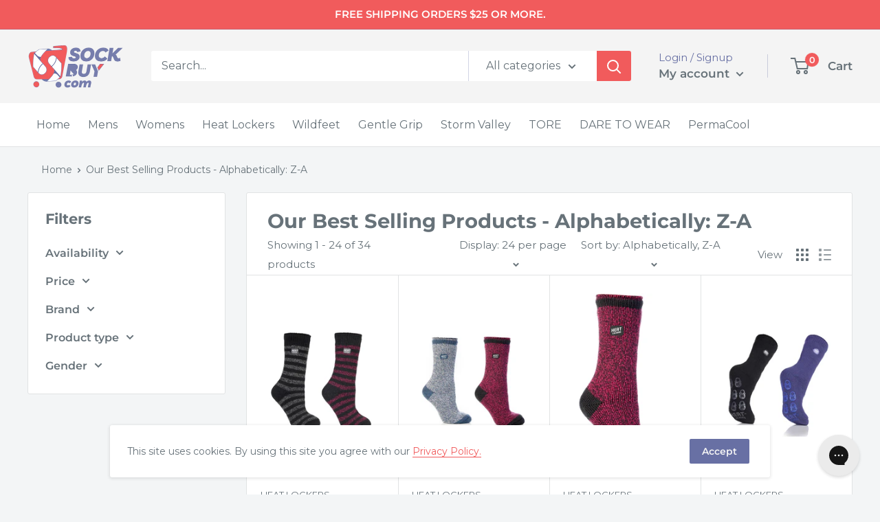

--- FILE ---
content_type: text/html; charset=utf-8
request_url: https://sockbuy.com/collections/alpha-desc-our-best-selling
body_size: 40234
content:
<!doctype html>

<html class="no-js" lang="en">
  <head>
  <!-- Google tag (gtag.js) -->
<script async src="https://www.googletagmanager.com/gtag/js?id=AW-321405495"></script>
<script>
  window.dataLayer = window.dataLayer || [];
  function gtag(){dataLayer.push(arguments);}
  gtag('js', new Date());

  gtag('config', 'AW-321405495');
</script>
<!-- Google tag (gtag.js) -->
<script async src="https://www.googletagmanager.com/gtag/js?id=G-C2ZDV0NN0E"></script>
<script>
  window.dataLayer = window.dataLayer || [];
  function gtag(){dataLayer.push(arguments);}
  gtag('js', new Date());

  gtag('config', 'G-C2ZDV0NN0E');
</script>

    <meta charset="utf-8">
    <meta name="viewport" content="width=device-width, initial-scale=1.0, height=device-height, minimum-scale=1.0, maximum-scale=1.0">
    <meta name="theme-color" content="#f15b5c"><title>Our Best Selling Products - Alphabetically: Z-A
</title><link rel="canonical" href="https://sockbuy.com/collections/alpha-desc-our-best-selling"><link rel="shortcut icon" href="//sockbuy.com/cdn/shop/files/favicon-new_96x96.png?v=1666185624" type="image/png"><link rel="preload" as="style" href="//sockbuy.com/cdn/shop/t/48/assets/theme.css?v=113526189253721468701744011582">
    <link rel="preload" as="script" href="//sockbuy.com/cdn/shop/t/48/assets/theme.js?v=98771867301274483751743779820">
    <link rel="preconnect" href="https://cdn.shopify.com">
    <link rel="preconnect" href="https://fonts.shopifycdn.com">
    <link rel="dns-prefetch" href="https://productreviews.shopifycdn.com">
    <link rel="dns-prefetch" href="https://ajax.googleapis.com">
    <link rel="dns-prefetch" href="https://maps.googleapis.com">
    <link rel="dns-prefetch" href="https://maps.gstatic.com">

    <meta property="og:type" content="website">
  <meta property="og:title" content="Our Best Selling Products - Alphabetically: Z-A">
  <meta property="og:image" content="http://sockbuy.com/cdn/shop/files/886590024943WOMEN_SWARMESTTWISTSTRIPEBLKCHA_CHARAS2PRPACK_5-9.jpg?v=1732735104">
  <meta property="og:image:secure_url" content="https://sockbuy.com/cdn/shop/files/886590024943WOMEN_SWARMESTTWISTSTRIPEBLKCHA_CHARAS2PRPACK_5-9.jpg?v=1732735104">
  <meta property="og:image:width" content="1000">
  <meta property="og:image:height" content="1500"><meta property="og:url" content="https://sockbuy.com/collections/alpha-desc-our-best-selling">
<meta property="og:site_name" content="Sockbuy.com"><meta name="twitter:card" content="summary"><meta name="twitter:title" content="Our Best Selling Products - Alphabetically: Z-A">
  <meta name="twitter:description" content="">
  <meta name="twitter:image" content="https://sockbuy.com/cdn/shop/files/886590024943WOMEN_SWARMESTTWISTSTRIPEBLKCHA_CHARAS2PRPACK_5-9_600x600_crop_center.jpg?v=1732735104">
    <link rel="preload" href="//sockbuy.com/cdn/fonts/montserrat/montserrat_n7.3c434e22befd5c18a6b4afadb1e3d77c128c7939.woff2" as="font" type="font/woff2" crossorigin><link rel="preload" href="//sockbuy.com/cdn/fonts/montserrat/montserrat_n4.81949fa0ac9fd2021e16436151e8eaa539321637.woff2" as="font" type="font/woff2" crossorigin><style>
  @font-face {
  font-family: Montserrat;
  font-weight: 700;
  font-style: normal;
  font-display: swap;
  src: url("//sockbuy.com/cdn/fonts/montserrat/montserrat_n7.3c434e22befd5c18a6b4afadb1e3d77c128c7939.woff2") format("woff2"),
       url("//sockbuy.com/cdn/fonts/montserrat/montserrat_n7.5d9fa6e2cae713c8fb539a9876489d86207fe957.woff") format("woff");
}

  @font-face {
  font-family: Montserrat;
  font-weight: 400;
  font-style: normal;
  font-display: swap;
  src: url("//sockbuy.com/cdn/fonts/montserrat/montserrat_n4.81949fa0ac9fd2021e16436151e8eaa539321637.woff2") format("woff2"),
       url("//sockbuy.com/cdn/fonts/montserrat/montserrat_n4.a6c632ca7b62da89c3594789ba828388aac693fe.woff") format("woff");
}

@font-face {
  font-family: Montserrat;
  font-weight: 600;
  font-style: normal;
  font-display: swap;
  src: url("//sockbuy.com/cdn/fonts/montserrat/montserrat_n6.1326b3e84230700ef15b3a29fb520639977513e0.woff2") format("woff2"),
       url("//sockbuy.com/cdn/fonts/montserrat/montserrat_n6.652f051080eb14192330daceed8cd53dfdc5ead9.woff") format("woff");
}

@font-face {
  font-family: Montserrat;
  font-weight: 700;
  font-style: italic;
  font-display: swap;
  src: url("//sockbuy.com/cdn/fonts/montserrat/montserrat_i7.a0d4a463df4f146567d871890ffb3c80408e7732.woff2") format("woff2"),
       url("//sockbuy.com/cdn/fonts/montserrat/montserrat_i7.f6ec9f2a0681acc6f8152c40921d2a4d2e1a2c78.woff") format("woff");
}


  @font-face {
  font-family: Montserrat;
  font-weight: 700;
  font-style: normal;
  font-display: swap;
  src: url("//sockbuy.com/cdn/fonts/montserrat/montserrat_n7.3c434e22befd5c18a6b4afadb1e3d77c128c7939.woff2") format("woff2"),
       url("//sockbuy.com/cdn/fonts/montserrat/montserrat_n7.5d9fa6e2cae713c8fb539a9876489d86207fe957.woff") format("woff");
}

  @font-face {
  font-family: Montserrat;
  font-weight: 400;
  font-style: italic;
  font-display: swap;
  src: url("//sockbuy.com/cdn/fonts/montserrat/montserrat_i4.5a4ea298b4789e064f62a29aafc18d41f09ae59b.woff2") format("woff2"),
       url("//sockbuy.com/cdn/fonts/montserrat/montserrat_i4.072b5869c5e0ed5b9d2021e4c2af132e16681ad2.woff") format("woff");
}

  @font-face {
  font-family: Montserrat;
  font-weight: 700;
  font-style: italic;
  font-display: swap;
  src: url("//sockbuy.com/cdn/fonts/montserrat/montserrat_i7.a0d4a463df4f146567d871890ffb3c80408e7732.woff2") format("woff2"),
       url("//sockbuy.com/cdn/fonts/montserrat/montserrat_i7.f6ec9f2a0681acc6f8152c40921d2a4d2e1a2c78.woff") format("woff");
}


  :root {
    --default-text-font-size : 15px;
    --base-text-font-size    : 16px;
    --heading-font-family    : Montserrat, sans-serif;
    --heading-font-weight    : 700;
    --heading-font-style     : normal;
    --text-font-family       : Montserrat, sans-serif;
    --text-font-weight       : 400;
    --text-font-style        : normal;
    --text-font-bolder-weight: 600;
    --text-link-decoration   : underline;

    --text-color               : #677279;
    --text-color-rgb           : 103, 114, 121;
    --heading-color            : #677279;
    --border-color             : #e1e3e4;
    --border-color-rgb         : 225, 227, 228;
    --form-border-color        : #d4d6d8;
    --accent-color             : #f15b5c;
    --accent-color-rgb         : 241, 91, 92;
    --link-color               : #f15b5c;
    --link-color-hover         : #eb1516;
    --background               : #f3f5f6;
    --secondary-background     : #ffffff;
    --secondary-background-rgb : 255, 255, 255;
    --accent-background        : rgba(241, 91, 92, 0.08);

    --input-background: #ffffff;

    --error-color       : #ff0000;
    --error-background  : rgba(255, 0, 0, 0.07);
    --success-color     : #00aa00;
    --success-background: rgba(0, 170, 0, 0.11);

    --primary-button-background      : #f15b5c;
    --primary-button-background-rgb  : 241, 91, 92;
    --primary-button-text-color      : #f4f4f4;
    --secondary-button-background    : #6870a4;
    --secondary-button-background-rgb: 104, 112, 164;
    --secondary-button-text-color    : #f4f4f4;

    --header-background      : #f4f4f4;
    --header-text-color      : #677279;
    --header-light-text-color: #6870a4;
    --header-border-color    : rgba(104, 112, 164, 0.3);
    --header-accent-color    : #f15b5c;

    --footer-background-color:    #f3f5f6;
    --footer-heading-text-color:  #1e2d7d;
    --footer-body-text-color:     #677279;
    --footer-body-text-color-rgb: 103, 114, 121;
    --footer-accent-color:        #f15b5c;
    --footer-accent-color-rgb:    241, 91, 92;
    --footer-border:              1px solid var(--border-color);
    
    --flickity-arrow-color: #abb1b4;--product-on-sale-accent           : #ee0000;
    --product-on-sale-accent-rgb       : 238, 0, 0;
    --product-on-sale-color            : #ffffff;
    --product-in-stock-color           : #008a00;
    --product-low-stock-color          : #ee0000;
    --product-sold-out-color           : #8a9297;
    --product-custom-label-1-background: #008a00;
    --product-custom-label-1-color     : #ffffff;
    --product-custom-label-2-background: #00a500;
    --product-custom-label-2-color     : #ffffff;
    --product-review-star-color        : #ffbd00;

    --mobile-container-gutter : 20px;
    --desktop-container-gutter: 40px;

    /* Shopify related variables */
    --payment-terms-background-color: #f3f5f6;
  }
</style>

<script>
  // IE11 does not have support for CSS variables, so we have to polyfill them
  if (!(((window || {}).CSS || {}).supports && window.CSS.supports('(--a: 0)'))) {
    const script = document.createElement('script');
    script.type = 'text/javascript';
    script.src = 'https://cdn.jsdelivr.net/npm/css-vars-ponyfill@2';
    script.onload = function() {
      cssVars({});
    };

    document.getElementsByTagName('head')[0].appendChild(script);
  }
</script>


    <script>window.performance && window.performance.mark && window.performance.mark('shopify.content_for_header.start');</script><meta name="google-site-verification" content="wNcooky4ur7nagegNXeSNS3gShbrprxfOgCALz884gk">
<meta id="shopify-digital-wallet" name="shopify-digital-wallet" content="/2806918/digital_wallets/dialog">
<meta name="shopify-checkout-api-token" content="152097b8b49d94e8758ad4622d3466d6">
<meta id="in-context-paypal-metadata" data-shop-id="2806918" data-venmo-supported="false" data-environment="production" data-locale="en_US" data-paypal-v4="true" data-currency="USD">
<link rel="alternate" type="application/atom+xml" title="Feed" href="/collections/alpha-desc-our-best-selling.atom" />
<link rel="next" href="/collections/alpha-desc-our-best-selling?page=2">
<link rel="alternate" type="application/json+oembed" href="https://sockbuy.com/collections/alpha-desc-our-best-selling.oembed">
<script async="async" src="/checkouts/internal/preloads.js?locale=en-US"></script>
<link rel="preconnect" href="https://shop.app" crossorigin="anonymous">
<script async="async" src="https://shop.app/checkouts/internal/preloads.js?locale=en-US&shop_id=2806918" crossorigin="anonymous"></script>
<script id="apple-pay-shop-capabilities" type="application/json">{"shopId":2806918,"countryCode":"CA","currencyCode":"USD","merchantCapabilities":["supports3DS"],"merchantId":"gid:\/\/shopify\/Shop\/2806918","merchantName":"Sockbuy.com","requiredBillingContactFields":["postalAddress","email","phone"],"requiredShippingContactFields":["postalAddress","email","phone"],"shippingType":"shipping","supportedNetworks":["visa","masterCard","amex","jcb"],"total":{"type":"pending","label":"Sockbuy.com","amount":"1.00"},"shopifyPaymentsEnabled":true,"supportsSubscriptions":true}</script>
<script id="shopify-features" type="application/json">{"accessToken":"152097b8b49d94e8758ad4622d3466d6","betas":["rich-media-storefront-analytics"],"domain":"sockbuy.com","predictiveSearch":true,"shopId":2806918,"locale":"en"}</script>
<script>var Shopify = Shopify || {};
Shopify.shop = "sockbuy.myshopify.com";
Shopify.locale = "en";
Shopify.currency = {"active":"USD","rate":"1.0"};
Shopify.country = "US";
Shopify.theme = {"name":"Delivery Warning Message | DBD 04\/04\/25","id":177616421147,"schema_name":"Warehouse","schema_version":"2.6.6","theme_store_id":null,"role":"main"};
Shopify.theme.handle = "null";
Shopify.theme.style = {"id":null,"handle":null};
Shopify.cdnHost = "sockbuy.com/cdn";
Shopify.routes = Shopify.routes || {};
Shopify.routes.root = "/";</script>
<script type="module">!function(o){(o.Shopify=o.Shopify||{}).modules=!0}(window);</script>
<script>!function(o){function n(){var o=[];function n(){o.push(Array.prototype.slice.apply(arguments))}return n.q=o,n}var t=o.Shopify=o.Shopify||{};t.loadFeatures=n(),t.autoloadFeatures=n()}(window);</script>
<script>
  window.ShopifyPay = window.ShopifyPay || {};
  window.ShopifyPay.apiHost = "shop.app\/pay";
  window.ShopifyPay.redirectState = null;
</script>
<script id="shop-js-analytics" type="application/json">{"pageType":"collection"}</script>
<script defer="defer" async type="module" src="//sockbuy.com/cdn/shopifycloud/shop-js/modules/v2/client.init-shop-cart-sync_BApSsMSl.en.esm.js"></script>
<script defer="defer" async type="module" src="//sockbuy.com/cdn/shopifycloud/shop-js/modules/v2/chunk.common_CBoos6YZ.esm.js"></script>
<script type="module">
  await import("//sockbuy.com/cdn/shopifycloud/shop-js/modules/v2/client.init-shop-cart-sync_BApSsMSl.en.esm.js");
await import("//sockbuy.com/cdn/shopifycloud/shop-js/modules/v2/chunk.common_CBoos6YZ.esm.js");

  window.Shopify.SignInWithShop?.initShopCartSync?.({"fedCMEnabled":true,"windoidEnabled":true});

</script>
<script>
  window.Shopify = window.Shopify || {};
  if (!window.Shopify.featureAssets) window.Shopify.featureAssets = {};
  window.Shopify.featureAssets['shop-js'] = {"shop-cart-sync":["modules/v2/client.shop-cart-sync_DJczDl9f.en.esm.js","modules/v2/chunk.common_CBoos6YZ.esm.js"],"init-fed-cm":["modules/v2/client.init-fed-cm_BzwGC0Wi.en.esm.js","modules/v2/chunk.common_CBoos6YZ.esm.js"],"init-windoid":["modules/v2/client.init-windoid_BS26ThXS.en.esm.js","modules/v2/chunk.common_CBoos6YZ.esm.js"],"shop-cash-offers":["modules/v2/client.shop-cash-offers_DthCPNIO.en.esm.js","modules/v2/chunk.common_CBoos6YZ.esm.js","modules/v2/chunk.modal_Bu1hFZFC.esm.js"],"shop-button":["modules/v2/client.shop-button_D_JX508o.en.esm.js","modules/v2/chunk.common_CBoos6YZ.esm.js"],"init-shop-email-lookup-coordinator":["modules/v2/client.init-shop-email-lookup-coordinator_DFwWcvrS.en.esm.js","modules/v2/chunk.common_CBoos6YZ.esm.js"],"shop-toast-manager":["modules/v2/client.shop-toast-manager_tEhgP2F9.en.esm.js","modules/v2/chunk.common_CBoos6YZ.esm.js"],"shop-login-button":["modules/v2/client.shop-login-button_DwLgFT0K.en.esm.js","modules/v2/chunk.common_CBoos6YZ.esm.js","modules/v2/chunk.modal_Bu1hFZFC.esm.js"],"avatar":["modules/v2/client.avatar_BTnouDA3.en.esm.js"],"init-shop-cart-sync":["modules/v2/client.init-shop-cart-sync_BApSsMSl.en.esm.js","modules/v2/chunk.common_CBoos6YZ.esm.js"],"pay-button":["modules/v2/client.pay-button_BuNmcIr_.en.esm.js","modules/v2/chunk.common_CBoos6YZ.esm.js"],"init-shop-for-new-customer-accounts":["modules/v2/client.init-shop-for-new-customer-accounts_DrjXSI53.en.esm.js","modules/v2/client.shop-login-button_DwLgFT0K.en.esm.js","modules/v2/chunk.common_CBoos6YZ.esm.js","modules/v2/chunk.modal_Bu1hFZFC.esm.js"],"init-customer-accounts-sign-up":["modules/v2/client.init-customer-accounts-sign-up_TlVCiykN.en.esm.js","modules/v2/client.shop-login-button_DwLgFT0K.en.esm.js","modules/v2/chunk.common_CBoos6YZ.esm.js","modules/v2/chunk.modal_Bu1hFZFC.esm.js"],"shop-follow-button":["modules/v2/client.shop-follow-button_C5D3XtBb.en.esm.js","modules/v2/chunk.common_CBoos6YZ.esm.js","modules/v2/chunk.modal_Bu1hFZFC.esm.js"],"checkout-modal":["modules/v2/client.checkout-modal_8TC_1FUY.en.esm.js","modules/v2/chunk.common_CBoos6YZ.esm.js","modules/v2/chunk.modal_Bu1hFZFC.esm.js"],"init-customer-accounts":["modules/v2/client.init-customer-accounts_C0Oh2ljF.en.esm.js","modules/v2/client.shop-login-button_DwLgFT0K.en.esm.js","modules/v2/chunk.common_CBoos6YZ.esm.js","modules/v2/chunk.modal_Bu1hFZFC.esm.js"],"lead-capture":["modules/v2/client.lead-capture_Cq0gfm7I.en.esm.js","modules/v2/chunk.common_CBoos6YZ.esm.js","modules/v2/chunk.modal_Bu1hFZFC.esm.js"],"shop-login":["modules/v2/client.shop-login_BmtnoEUo.en.esm.js","modules/v2/chunk.common_CBoos6YZ.esm.js","modules/v2/chunk.modal_Bu1hFZFC.esm.js"],"payment-terms":["modules/v2/client.payment-terms_BHOWV7U_.en.esm.js","modules/v2/chunk.common_CBoos6YZ.esm.js","modules/v2/chunk.modal_Bu1hFZFC.esm.js"]};
</script>
<script>(function() {
  var isLoaded = false;
  function asyncLoad() {
    if (isLoaded) return;
    isLoaded = true;
    var urls = ["https:\/\/cdn-loyalty.yotpo.com\/loader\/SNO6y3gyBr4CysNniLZqvA.js?shop=sockbuy.myshopify.com"];
    for (var i = 0; i < urls.length; i++) {
      var s = document.createElement('script');
      s.type = 'text/javascript';
      s.async = true;
      s.src = urls[i];
      var x = document.getElementsByTagName('script')[0];
      x.parentNode.insertBefore(s, x);
    }
  };
  if(window.attachEvent) {
    window.attachEvent('onload', asyncLoad);
  } else {
    window.addEventListener('load', asyncLoad, false);
  }
})();</script>
<script id="__st">var __st={"a":2806918,"offset":-18000,"reqid":"eafcfef9-5ce4-4785-bad7-c25c6cc443cd-1768877047","pageurl":"sockbuy.com\/collections\/alpha-desc-our-best-selling","u":"69e9913a64e2","p":"collection","rtyp":"collection","rid":492287754523};</script>
<script>window.ShopifyPaypalV4VisibilityTracking = true;</script>
<script id="captcha-bootstrap">!function(){'use strict';const t='contact',e='account',n='new_comment',o=[[t,t],['blogs',n],['comments',n],[t,'customer']],c=[[e,'customer_login'],[e,'guest_login'],[e,'recover_customer_password'],[e,'create_customer']],r=t=>t.map((([t,e])=>`form[action*='/${t}']:not([data-nocaptcha='true']) input[name='form_type'][value='${e}']`)).join(','),a=t=>()=>t?[...document.querySelectorAll(t)].map((t=>t.form)):[];function s(){const t=[...o],e=r(t);return a(e)}const i='password',u='form_key',d=['recaptcha-v3-token','g-recaptcha-response','h-captcha-response',i],f=()=>{try{return window.sessionStorage}catch{return}},m='__shopify_v',_=t=>t.elements[u];function p(t,e,n=!1){try{const o=window.sessionStorage,c=JSON.parse(o.getItem(e)),{data:r}=function(t){const{data:e,action:n}=t;return t[m]||n?{data:e,action:n}:{data:t,action:n}}(c);for(const[e,n]of Object.entries(r))t.elements[e]&&(t.elements[e].value=n);n&&o.removeItem(e)}catch(o){console.error('form repopulation failed',{error:o})}}const l='form_type',E='cptcha';function T(t){t.dataset[E]=!0}const w=window,h=w.document,L='Shopify',v='ce_forms',y='captcha';let A=!1;((t,e)=>{const n=(g='f06e6c50-85a8-45c8-87d0-21a2b65856fe',I='https://cdn.shopify.com/shopifycloud/storefront-forms-hcaptcha/ce_storefront_forms_captcha_hcaptcha.v1.5.2.iife.js',D={infoText:'Protected by hCaptcha',privacyText:'Privacy',termsText:'Terms'},(t,e,n)=>{const o=w[L][v],c=o.bindForm;if(c)return c(t,g,e,D).then(n);var r;o.q.push([[t,g,e,D],n]),r=I,A||(h.body.append(Object.assign(h.createElement('script'),{id:'captcha-provider',async:!0,src:r})),A=!0)});var g,I,D;w[L]=w[L]||{},w[L][v]=w[L][v]||{},w[L][v].q=[],w[L][y]=w[L][y]||{},w[L][y].protect=function(t,e){n(t,void 0,e),T(t)},Object.freeze(w[L][y]),function(t,e,n,w,h,L){const[v,y,A,g]=function(t,e,n){const i=e?o:[],u=t?c:[],d=[...i,...u],f=r(d),m=r(i),_=r(d.filter((([t,e])=>n.includes(e))));return[a(f),a(m),a(_),s()]}(w,h,L),I=t=>{const e=t.target;return e instanceof HTMLFormElement?e:e&&e.form},D=t=>v().includes(t);t.addEventListener('submit',(t=>{const e=I(t);if(!e)return;const n=D(e)&&!e.dataset.hcaptchaBound&&!e.dataset.recaptchaBound,o=_(e),c=g().includes(e)&&(!o||!o.value);(n||c)&&t.preventDefault(),c&&!n&&(function(t){try{if(!f())return;!function(t){const e=f();if(!e)return;const n=_(t);if(!n)return;const o=n.value;o&&e.removeItem(o)}(t);const e=Array.from(Array(32),(()=>Math.random().toString(36)[2])).join('');!function(t,e){_(t)||t.append(Object.assign(document.createElement('input'),{type:'hidden',name:u})),t.elements[u].value=e}(t,e),function(t,e){const n=f();if(!n)return;const o=[...t.querySelectorAll(`input[type='${i}']`)].map((({name:t})=>t)),c=[...d,...o],r={};for(const[a,s]of new FormData(t).entries())c.includes(a)||(r[a]=s);n.setItem(e,JSON.stringify({[m]:1,action:t.action,data:r}))}(t,e)}catch(e){console.error('failed to persist form',e)}}(e),e.submit())}));const S=(t,e)=>{t&&!t.dataset[E]&&(n(t,e.some((e=>e===t))),T(t))};for(const o of['focusin','change'])t.addEventListener(o,(t=>{const e=I(t);D(e)&&S(e,y())}));const B=e.get('form_key'),M=e.get(l),P=B&&M;t.addEventListener('DOMContentLoaded',(()=>{const t=y();if(P)for(const e of t)e.elements[l].value===M&&p(e,B);[...new Set([...A(),...v().filter((t=>'true'===t.dataset.shopifyCaptcha))])].forEach((e=>S(e,t)))}))}(h,new URLSearchParams(w.location.search),n,t,e,['guest_login'])})(!0,!0)}();</script>
<script integrity="sha256-4kQ18oKyAcykRKYeNunJcIwy7WH5gtpwJnB7kiuLZ1E=" data-source-attribution="shopify.loadfeatures" defer="defer" src="//sockbuy.com/cdn/shopifycloud/storefront/assets/storefront/load_feature-a0a9edcb.js" crossorigin="anonymous"></script>
<script crossorigin="anonymous" defer="defer" src="//sockbuy.com/cdn/shopifycloud/storefront/assets/shopify_pay/storefront-65b4c6d7.js?v=20250812"></script>
<script data-source-attribution="shopify.dynamic_checkout.dynamic.init">var Shopify=Shopify||{};Shopify.PaymentButton=Shopify.PaymentButton||{isStorefrontPortableWallets:!0,init:function(){window.Shopify.PaymentButton.init=function(){};var t=document.createElement("script");t.src="https://sockbuy.com/cdn/shopifycloud/portable-wallets/latest/portable-wallets.en.js",t.type="module",document.head.appendChild(t)}};
</script>
<script data-source-attribution="shopify.dynamic_checkout.buyer_consent">
  function portableWalletsHideBuyerConsent(e){var t=document.getElementById("shopify-buyer-consent"),n=document.getElementById("shopify-subscription-policy-button");t&&n&&(t.classList.add("hidden"),t.setAttribute("aria-hidden","true"),n.removeEventListener("click",e))}function portableWalletsShowBuyerConsent(e){var t=document.getElementById("shopify-buyer-consent"),n=document.getElementById("shopify-subscription-policy-button");t&&n&&(t.classList.remove("hidden"),t.removeAttribute("aria-hidden"),n.addEventListener("click",e))}window.Shopify?.PaymentButton&&(window.Shopify.PaymentButton.hideBuyerConsent=portableWalletsHideBuyerConsent,window.Shopify.PaymentButton.showBuyerConsent=portableWalletsShowBuyerConsent);
</script>
<script data-source-attribution="shopify.dynamic_checkout.cart.bootstrap">document.addEventListener("DOMContentLoaded",(function(){function t(){return document.querySelector("shopify-accelerated-checkout-cart, shopify-accelerated-checkout")}if(t())Shopify.PaymentButton.init();else{new MutationObserver((function(e,n){t()&&(Shopify.PaymentButton.init(),n.disconnect())})).observe(document.body,{childList:!0,subtree:!0})}}));
</script>
<link id="shopify-accelerated-checkout-styles" rel="stylesheet" media="screen" href="https://sockbuy.com/cdn/shopifycloud/portable-wallets/latest/accelerated-checkout-backwards-compat.css" crossorigin="anonymous">
<style id="shopify-accelerated-checkout-cart">
        #shopify-buyer-consent {
  margin-top: 1em;
  display: inline-block;
  width: 100%;
}

#shopify-buyer-consent.hidden {
  display: none;
}

#shopify-subscription-policy-button {
  background: none;
  border: none;
  padding: 0;
  text-decoration: underline;
  font-size: inherit;
  cursor: pointer;
}

#shopify-subscription-policy-button::before {
  box-shadow: none;
}

      </style>

<script>window.performance && window.performance.mark && window.performance.mark('shopify.content_for_header.end');</script>

    <link rel="stylesheet" href="//sockbuy.com/cdn/shop/t/48/assets/theme.css?v=113526189253721468701744011582">

    


  <script type="application/ld+json">
  {
    "@context": "http://schema.org",
    "@type": "BreadcrumbList",
  "itemListElement": [{
      "@type": "ListItem",
      "position": 1,
      "name": "Home",
      "item": "https://sockbuy.com"
    },{
          "@type": "ListItem",
          "position": 2,
          "name": "Our Best Selling Products - Alphabetically: Z-A",
          "item": "https://sockbuy.com/collections/alpha-desc-our-best-selling"
        }]
  }
  </script>


    <script>
      // This allows to expose several variables to the global scope, to be used in scripts
      window.theme = {
        pageType: "collection",
        cartCount: 0,
        moneyFormat: "${{amount}}",
        moneyWithCurrencyFormat: "${{amount}} USD",
        currencyCodeEnabled: false,
        showDiscount: true,
        discountMode: "saving",
        searchMode: "product,article",
        searchUnavailableProducts: "last",
        cartType: "drawer"
      };

      window.routes = {
        rootUrl: "\/",
        rootUrlWithoutSlash: '',
        cartUrl: "\/cart",
        cartAddUrl: "\/cart\/add",
        cartChangeUrl: "\/cart\/change",
        searchUrl: "\/search",
        productRecommendationsUrl: "\/recommendations\/products"
      };

      window.languages = {
        productRegularPrice: "Regular price",
        productSalePrice: "Sale price",
        collectionOnSaleLabel: "Save {{savings}}",
        productFormUnavailable: "Unavailable",
        productFormAddToCart: "Add to cart",
        productFormSoldOut: "Sold out",
        productAdded: "Product has been added to your cart",
        productAddedShort: "Added!",
        shippingEstimatorNoResults: "No shipping could be found for your address.",
        shippingEstimatorOneResult: "There is one shipping rate for your address:",
        shippingEstimatorMultipleResults: "There are {{count}} shipping rates for your address:",
        shippingEstimatorErrors: "There are some errors:"
      };

      window.lazySizesConfig = {
        loadHidden: false,
        hFac: 0.8,
        expFactor: 3,
        customMedia: {
          '--phone': '(max-width: 640px)',
          '--tablet': '(min-width: 641px) and (max-width: 1023px)',
          '--lap': '(min-width: 1024px)'
        }
      };

      document.documentElement.className = document.documentElement.className.replace('no-js', 'js');
    </script><script src="//sockbuy.com/cdn/shop/t/48/assets/theme.js?v=98771867301274483751743779820" defer></script>
    <script src="//sockbuy.com/cdn/shop/t/48/assets/custom.js?v=102476495355921946141743779816" defer></script><script>
        (function () {
          window.onpageshow = function() {
            // We force re-freshing the cart content onpageshow, as most browsers will serve a cache copy when hitting the
            // back button, which cause staled data
            document.documentElement.dispatchEvent(new CustomEvent('cart:refresh', {
              bubbles: true,
              detail: {scrollToTop: false}
            }));
          };
        })();
      </script><script src="https://cdn-widgetsrepository.yotpo.com/v1/loader/v8fnuO0hK7aF2PLHF5Lk2MCMjM57s2MhSlNWhqF1" async></script>

    <script type="text/javascript">
        (function(c,l,a,r,i,t,y){
            c[a]=c[a]||function(){(c[a].q=c[a].q||[]).push(arguments)};
            t=l.createElement(r);t.async=1;t.src="https://www.clarity.ms/tag/"+i;
            y=l.getElementsByTagName(r)[0];y.parentNode.insertBefore(t,y);
        })(window, document, "clarity", "script", "nkl83urgm0");
    </script>

    <script type="text/javascript">theme.collectionBreadcrumb = {
          collection: {
            title: "Our Best Selling Products - Alphabetically: Z-A",
            link: "https://sockbuy.com/collections/alpha-desc-our-best-selling"
          }
        };
        sessionStorage.setItem("collectionBreadcrumb", JSON.stringify(theme.collectionBreadcrumb.collection));</script>
    
  <!-- BEGIN app block: shopify://apps/klaviyo-email-marketing-sms/blocks/klaviyo-onsite-embed/2632fe16-c075-4321-a88b-50b567f42507 -->












  <script async src="https://static.klaviyo.com/onsite/js/T3etwT/klaviyo.js?company_id=T3etwT"></script>
  <script>!function(){if(!window.klaviyo){window._klOnsite=window._klOnsite||[];try{window.klaviyo=new Proxy({},{get:function(n,i){return"push"===i?function(){var n;(n=window._klOnsite).push.apply(n,arguments)}:function(){for(var n=arguments.length,o=new Array(n),w=0;w<n;w++)o[w]=arguments[w];var t="function"==typeof o[o.length-1]?o.pop():void 0,e=new Promise((function(n){window._klOnsite.push([i].concat(o,[function(i){t&&t(i),n(i)}]))}));return e}}})}catch(n){window.klaviyo=window.klaviyo||[],window.klaviyo.push=function(){var n;(n=window._klOnsite).push.apply(n,arguments)}}}}();</script>

  




  <script>
    window.klaviyoReviewsProductDesignMode = false
  </script>







<!-- END app block --><!-- BEGIN app block: shopify://apps/gorgias-live-chat-helpdesk/blocks/gorgias/a66db725-7b96-4e3f-916e-6c8e6f87aaaa -->
<script defer data-gorgias-loader-chat src="https://config.gorgias.chat/bundle-loader/shopify/sockbuy.myshopify.com"></script>


<script defer data-gorgias-loader-convert  src="https://cdn.9gtb.com/loader.js"></script>


<script defer data-gorgias-loader-mailto-replace  src="https://config.gorgias.help/api/contact-forms/replace-mailto-script.js?shopName=sockbuy"></script>


<!-- END app block --><!-- BEGIN app block: shopify://apps/yotpo-product-reviews/blocks/settings/eb7dfd7d-db44-4334-bc49-c893b51b36cf -->


  <script type="text/javascript" src="https://cdn-widgetsrepository.yotpo.com/v1/loader/v8fnuO0hK7aF2PLHF5Lk2MCMjM57s2MhSlNWhqF1?languageCode=en" async></script>



  
<!-- END app block --><link href="https://monorail-edge.shopifysvc.com" rel="dns-prefetch">
<script>(function(){if ("sendBeacon" in navigator && "performance" in window) {try {var session_token_from_headers = performance.getEntriesByType('navigation')[0].serverTiming.find(x => x.name == '_s').description;} catch {var session_token_from_headers = undefined;}var session_cookie_matches = document.cookie.match(/_shopify_s=([^;]*)/);var session_token_from_cookie = session_cookie_matches && session_cookie_matches.length === 2 ? session_cookie_matches[1] : "";var session_token = session_token_from_headers || session_token_from_cookie || "";function handle_abandonment_event(e) {var entries = performance.getEntries().filter(function(entry) {return /monorail-edge.shopifysvc.com/.test(entry.name);});if (!window.abandonment_tracked && entries.length === 0) {window.abandonment_tracked = true;var currentMs = Date.now();var navigation_start = performance.timing.navigationStart;var payload = {shop_id: 2806918,url: window.location.href,navigation_start,duration: currentMs - navigation_start,session_token,page_type: "collection"};window.navigator.sendBeacon("https://monorail-edge.shopifysvc.com/v1/produce", JSON.stringify({schema_id: "online_store_buyer_site_abandonment/1.1",payload: payload,metadata: {event_created_at_ms: currentMs,event_sent_at_ms: currentMs}}));}}window.addEventListener('pagehide', handle_abandonment_event);}}());</script>
<script id="web-pixels-manager-setup">(function e(e,d,r,n,o){if(void 0===o&&(o={}),!Boolean(null===(a=null===(i=window.Shopify)||void 0===i?void 0:i.analytics)||void 0===a?void 0:a.replayQueue)){var i,a;window.Shopify=window.Shopify||{};var t=window.Shopify;t.analytics=t.analytics||{};var s=t.analytics;s.replayQueue=[],s.publish=function(e,d,r){return s.replayQueue.push([e,d,r]),!0};try{self.performance.mark("wpm:start")}catch(e){}var l=function(){var e={modern:/Edge?\/(1{2}[4-9]|1[2-9]\d|[2-9]\d{2}|\d{4,})\.\d+(\.\d+|)|Firefox\/(1{2}[4-9]|1[2-9]\d|[2-9]\d{2}|\d{4,})\.\d+(\.\d+|)|Chrom(ium|e)\/(9{2}|\d{3,})\.\d+(\.\d+|)|(Maci|X1{2}).+ Version\/(15\.\d+|(1[6-9]|[2-9]\d|\d{3,})\.\d+)([,.]\d+|)( \(\w+\)|)( Mobile\/\w+|) Safari\/|Chrome.+OPR\/(9{2}|\d{3,})\.\d+\.\d+|(CPU[ +]OS|iPhone[ +]OS|CPU[ +]iPhone|CPU IPhone OS|CPU iPad OS)[ +]+(15[._]\d+|(1[6-9]|[2-9]\d|\d{3,})[._]\d+)([._]\d+|)|Android:?[ /-](13[3-9]|1[4-9]\d|[2-9]\d{2}|\d{4,})(\.\d+|)(\.\d+|)|Android.+Firefox\/(13[5-9]|1[4-9]\d|[2-9]\d{2}|\d{4,})\.\d+(\.\d+|)|Android.+Chrom(ium|e)\/(13[3-9]|1[4-9]\d|[2-9]\d{2}|\d{4,})\.\d+(\.\d+|)|SamsungBrowser\/([2-9]\d|\d{3,})\.\d+/,legacy:/Edge?\/(1[6-9]|[2-9]\d|\d{3,})\.\d+(\.\d+|)|Firefox\/(5[4-9]|[6-9]\d|\d{3,})\.\d+(\.\d+|)|Chrom(ium|e)\/(5[1-9]|[6-9]\d|\d{3,})\.\d+(\.\d+|)([\d.]+$|.*Safari\/(?![\d.]+ Edge\/[\d.]+$))|(Maci|X1{2}).+ Version\/(10\.\d+|(1[1-9]|[2-9]\d|\d{3,})\.\d+)([,.]\d+|)( \(\w+\)|)( Mobile\/\w+|) Safari\/|Chrome.+OPR\/(3[89]|[4-9]\d|\d{3,})\.\d+\.\d+|(CPU[ +]OS|iPhone[ +]OS|CPU[ +]iPhone|CPU IPhone OS|CPU iPad OS)[ +]+(10[._]\d+|(1[1-9]|[2-9]\d|\d{3,})[._]\d+)([._]\d+|)|Android:?[ /-](13[3-9]|1[4-9]\d|[2-9]\d{2}|\d{4,})(\.\d+|)(\.\d+|)|Mobile Safari.+OPR\/([89]\d|\d{3,})\.\d+\.\d+|Android.+Firefox\/(13[5-9]|1[4-9]\d|[2-9]\d{2}|\d{4,})\.\d+(\.\d+|)|Android.+Chrom(ium|e)\/(13[3-9]|1[4-9]\d|[2-9]\d{2}|\d{4,})\.\d+(\.\d+|)|Android.+(UC? ?Browser|UCWEB|U3)[ /]?(15\.([5-9]|\d{2,})|(1[6-9]|[2-9]\d|\d{3,})\.\d+)\.\d+|SamsungBrowser\/(5\.\d+|([6-9]|\d{2,})\.\d+)|Android.+MQ{2}Browser\/(14(\.(9|\d{2,})|)|(1[5-9]|[2-9]\d|\d{3,})(\.\d+|))(\.\d+|)|K[Aa][Ii]OS\/(3\.\d+|([4-9]|\d{2,})\.\d+)(\.\d+|)/},d=e.modern,r=e.legacy,n=navigator.userAgent;return n.match(d)?"modern":n.match(r)?"legacy":"unknown"}(),u="modern"===l?"modern":"legacy",c=(null!=n?n:{modern:"",legacy:""})[u],f=function(e){return[e.baseUrl,"/wpm","/b",e.hashVersion,"modern"===e.buildTarget?"m":"l",".js"].join("")}({baseUrl:d,hashVersion:r,buildTarget:u}),m=function(e){var d=e.version,r=e.bundleTarget,n=e.surface,o=e.pageUrl,i=e.monorailEndpoint;return{emit:function(e){var a=e.status,t=e.errorMsg,s=(new Date).getTime(),l=JSON.stringify({metadata:{event_sent_at_ms:s},events:[{schema_id:"web_pixels_manager_load/3.1",payload:{version:d,bundle_target:r,page_url:o,status:a,surface:n,error_msg:t},metadata:{event_created_at_ms:s}}]});if(!i)return console&&console.warn&&console.warn("[Web Pixels Manager] No Monorail endpoint provided, skipping logging."),!1;try{return self.navigator.sendBeacon.bind(self.navigator)(i,l)}catch(e){}var u=new XMLHttpRequest;try{return u.open("POST",i,!0),u.setRequestHeader("Content-Type","text/plain"),u.send(l),!0}catch(e){return console&&console.warn&&console.warn("[Web Pixels Manager] Got an unhandled error while logging to Monorail."),!1}}}}({version:r,bundleTarget:l,surface:e.surface,pageUrl:self.location.href,monorailEndpoint:e.monorailEndpoint});try{o.browserTarget=l,function(e){var d=e.src,r=e.async,n=void 0===r||r,o=e.onload,i=e.onerror,a=e.sri,t=e.scriptDataAttributes,s=void 0===t?{}:t,l=document.createElement("script"),u=document.querySelector("head"),c=document.querySelector("body");if(l.async=n,l.src=d,a&&(l.integrity=a,l.crossOrigin="anonymous"),s)for(var f in s)if(Object.prototype.hasOwnProperty.call(s,f))try{l.dataset[f]=s[f]}catch(e){}if(o&&l.addEventListener("load",o),i&&l.addEventListener("error",i),u)u.appendChild(l);else{if(!c)throw new Error("Did not find a head or body element to append the script");c.appendChild(l)}}({src:f,async:!0,onload:function(){if(!function(){var e,d;return Boolean(null===(d=null===(e=window.Shopify)||void 0===e?void 0:e.analytics)||void 0===d?void 0:d.initialized)}()){var d=window.webPixelsManager.init(e)||void 0;if(d){var r=window.Shopify.analytics;r.replayQueue.forEach((function(e){var r=e[0],n=e[1],o=e[2];d.publishCustomEvent(r,n,o)})),r.replayQueue=[],r.publish=d.publishCustomEvent,r.visitor=d.visitor,r.initialized=!0}}},onerror:function(){return m.emit({status:"failed",errorMsg:"".concat(f," has failed to load")})},sri:function(e){var d=/^sha384-[A-Za-z0-9+/=]+$/;return"string"==typeof e&&d.test(e)}(c)?c:"",scriptDataAttributes:o}),m.emit({status:"loading"})}catch(e){m.emit({status:"failed",errorMsg:(null==e?void 0:e.message)||"Unknown error"})}}})({shopId: 2806918,storefrontBaseUrl: "https://sockbuy.com",extensionsBaseUrl: "https://extensions.shopifycdn.com/cdn/shopifycloud/web-pixels-manager",monorailEndpoint: "https://monorail-edge.shopifysvc.com/unstable/produce_batch",surface: "storefront-renderer",enabledBetaFlags: ["2dca8a86"],webPixelsConfigList: [{"id":"2266300699","configuration":"{\"projectId\":\"nkl83urgm0\"}","eventPayloadVersion":"v1","runtimeContext":"STRICT","scriptVersion":"737156edc1fafd4538f270df27821f1c","type":"APP","apiClientId":240074326017,"privacyPurposes":[],"capabilities":["advanced_dom_events"],"dataSharingAdjustments":{"protectedCustomerApprovalScopes":["read_customer_personal_data"]}},{"id":"1199210779","configuration":"{\"yotpoStoreId\":\"v8fnuO0hK7aF2PLHF5Lk2MCMjM57s2MhSlNWhqF1\"}","eventPayloadVersion":"v1","runtimeContext":"STRICT","scriptVersion":"8bb37a256888599d9a3d57f0551d3859","type":"APP","apiClientId":70132,"privacyPurposes":["ANALYTICS","MARKETING","SALE_OF_DATA"],"dataSharingAdjustments":{"protectedCustomerApprovalScopes":["read_customer_address","read_customer_email","read_customer_name","read_customer_personal_data","read_customer_phone"]}},{"id":"845054235","configuration":"{\"partnerId\": \"116022\", \"environment\": \"prod\", \"countryCode\": \"CA\", \"logLevel\": \"none\"}","eventPayloadVersion":"v1","runtimeContext":"STRICT","scriptVersion":"3add57fd2056b63da5cf857b4ed8b1f3","type":"APP","apiClientId":5829751,"privacyPurposes":["ANALYTICS","MARKETING","SALE_OF_DATA"],"dataSharingAdjustments":{"protectedCustomerApprovalScopes":[]}},{"id":"821362971","configuration":"{\"config\":\"{\\\"google_tag_ids\\\":[\\\"G-C2ZDV0NN0E\\\",\\\"AW-321405495\\\",\\\"GT-P8QBZ4R\\\"],\\\"target_country\\\":\\\"US\\\",\\\"gtag_events\\\":[{\\\"type\\\":\\\"begin_checkout\\\",\\\"action_label\\\":[\\\"G-C2ZDV0NN0E\\\",\\\"AW-321405495\\\/nSFTCPW6_7IYELeEoZkB\\\"]},{\\\"type\\\":\\\"search\\\",\\\"action_label\\\":[\\\"G-C2ZDV0NN0E\\\",\\\"AW-321405495\\\/siIWCO-6_7IYELeEoZkB\\\"]},{\\\"type\\\":\\\"view_item\\\",\\\"action_label\\\":[\\\"G-C2ZDV0NN0E\\\",\\\"AW-321405495\\\/8nJ2COy6_7IYELeEoZkB\\\",\\\"MC-BQFRVZV7WB\\\"]},{\\\"type\\\":\\\"purchase\\\",\\\"action_label\\\":[\\\"G-C2ZDV0NN0E\\\",\\\"AW-321405495\\\/UIVjCO65_7IYELeEoZkB\\\",\\\"MC-BQFRVZV7WB\\\"]},{\\\"type\\\":\\\"page_view\\\",\\\"action_label\\\":[\\\"G-C2ZDV0NN0E\\\",\\\"AW-321405495\\\/31mOCOm6_7IYELeEoZkB\\\",\\\"MC-BQFRVZV7WB\\\"]},{\\\"type\\\":\\\"add_payment_info\\\",\\\"action_label\\\":[\\\"G-C2ZDV0NN0E\\\",\\\"AW-321405495\\\/dr-5CPi6_7IYELeEoZkB\\\"]},{\\\"type\\\":\\\"add_to_cart\\\",\\\"action_label\\\":[\\\"G-C2ZDV0NN0E\\\",\\\"AW-321405495\\\/wh_kCPK6_7IYELeEoZkB\\\"]}],\\\"enable_monitoring_mode\\\":false}\"}","eventPayloadVersion":"v1","runtimeContext":"OPEN","scriptVersion":"b2a88bafab3e21179ed38636efcd8a93","type":"APP","apiClientId":1780363,"privacyPurposes":[],"dataSharingAdjustments":{"protectedCustomerApprovalScopes":["read_customer_address","read_customer_email","read_customer_name","read_customer_personal_data","read_customer_phone"]}},{"id":"753893659","configuration":"{\"campaignID\":\"27539\",\"externalExecutionURL\":\"https:\/\/engine.saasler.com\/api\/v1\/webhook_executions\/b0a89dd512dc00aecf8b3958e17ffd20\"}","eventPayloadVersion":"v1","runtimeContext":"STRICT","scriptVersion":"d289952681696d6386fe08be0081117b","type":"APP","apiClientId":3546795,"privacyPurposes":[],"dataSharingAdjustments":{"protectedCustomerApprovalScopes":["read_customer_email","read_customer_personal_data"]}},{"id":"387023131","configuration":"{\"pixel_id\":\"459451716264250\",\"pixel_type\":\"facebook_pixel\",\"metaapp_system_user_token\":\"-\"}","eventPayloadVersion":"v1","runtimeContext":"OPEN","scriptVersion":"ca16bc87fe92b6042fbaa3acc2fbdaa6","type":"APP","apiClientId":2329312,"privacyPurposes":["ANALYTICS","MARKETING","SALE_OF_DATA"],"dataSharingAdjustments":{"protectedCustomerApprovalScopes":["read_customer_address","read_customer_email","read_customer_name","read_customer_personal_data","read_customer_phone"]}},{"id":"153092379","eventPayloadVersion":"1","runtimeContext":"LAX","scriptVersion":"1","type":"CUSTOM","privacyPurposes":["ANALYTICS","MARKETING"],"name":"Google Ads"},{"id":"153125147","eventPayloadVersion":"1","runtimeContext":"LAX","scriptVersion":"1","type":"CUSTOM","privacyPurposes":["ANALYTICS","MARKETING"],"name":"Microsoft MSN"},{"id":"shopify-app-pixel","configuration":"{}","eventPayloadVersion":"v1","runtimeContext":"STRICT","scriptVersion":"0450","apiClientId":"shopify-pixel","type":"APP","privacyPurposes":["ANALYTICS","MARKETING"]},{"id":"shopify-custom-pixel","eventPayloadVersion":"v1","runtimeContext":"LAX","scriptVersion":"0450","apiClientId":"shopify-pixel","type":"CUSTOM","privacyPurposes":["ANALYTICS","MARKETING"]}],isMerchantRequest: false,initData: {"shop":{"name":"Sockbuy.com","paymentSettings":{"currencyCode":"USD"},"myshopifyDomain":"sockbuy.myshopify.com","countryCode":"CA","storefrontUrl":"https:\/\/sockbuy.com"},"customer":null,"cart":null,"checkout":null,"productVariants":[],"purchasingCompany":null},},"https://sockbuy.com/cdn","fcfee988w5aeb613cpc8e4bc33m6693e112",{"modern":"","legacy":""},{"shopId":"2806918","storefrontBaseUrl":"https:\/\/sockbuy.com","extensionBaseUrl":"https:\/\/extensions.shopifycdn.com\/cdn\/shopifycloud\/web-pixels-manager","surface":"storefront-renderer","enabledBetaFlags":"[\"2dca8a86\"]","isMerchantRequest":"false","hashVersion":"fcfee988w5aeb613cpc8e4bc33m6693e112","publish":"custom","events":"[[\"page_viewed\",{}],[\"collection_viewed\",{\"collection\":{\"id\":\"492287754523\",\"title\":\"Our Best Selling Products - Alphabetically: Z-A\",\"productVariants\":[{\"price\":{\"amount\":35.98,\"currencyCode\":\"USD\"},\"product\":{\"title\":\"Women's Warmest Heavy Weight Twist Stripe Crew Socks 2 pair pack\",\"vendor\":\"Heat Lockers\",\"id\":\"9764486316315\",\"untranslatedTitle\":\"Women's Warmest Heavy Weight Twist Stripe Crew Socks 2 pair pack\",\"url\":\"\/products\/womens-warmest-twist-stripe-crew-socks-2-pairs\",\"type\":\"Socks Women\"},\"id\":\"49698135376155\",\"image\":{\"src\":\"\/\/sockbuy.com\/cdn\/shop\/files\/886590024943WOMEN_SWARMESTTWISTSTRIPEBLKCHA_CHARAS2PRPACK_5-9.jpg?v=1732735104\"},\"sku\":\"886590024943\",\"title\":\"Blk\/Cha\u0026Cha\/Ras \/ Women's 5-9\",\"untranslatedTitle\":\"Blk\/Cha\u0026Cha\/Ras \/ Women's 5-9\"},{\"price\":{\"amount\":35.98,\"currencyCode\":\"USD\"},\"product\":{\"title\":\"Women's WARMEST Heavy Weight Twist Crew Socks 2 pair pack\",\"vendor\":\"Heat Lockers\",\"id\":\"9764472455451\",\"untranslatedTitle\":\"Women's WARMEST Heavy Weight Twist Crew Socks 2 pair pack\",\"url\":\"\/products\/heat-lockers-womens-warmest-twist-crew-sock-2-pairs\",\"type\":\"Socks Women\"},\"id\":\"49697987395867\",\"image\":{\"src\":\"\/\/sockbuy.com\/cdn\/shop\/files\/886590024936WOMEN_SWARMESTTWISTDNMCRM_CHARAS2PRPACK_5-9_0022e336-6bff-4945-a162-0cf05c01a83e.jpg?v=1732732319\"},\"sku\":\"886590024936\",\"title\":\"Cha\/Ras\u0026Dnm\/Crm \/ Women's 5-9\",\"untranslatedTitle\":\"Cha\/Ras\u0026Dnm\/Crm \/ Women's 5-9\"},{\"price\":{\"amount\":17.99,\"currencyCode\":\"USD\"},\"product\":{\"title\":\"Women's WARMEST Heavy Weight Twist Crew Sock\",\"vendor\":\"Heat Lockers\",\"id\":\"8061445308699\",\"untranslatedTitle\":\"Women's WARMEST Heavy Weight Twist Crew Sock\",\"url\":\"\/products\/heat-lockers-womens-warmest-twist-crew-sock\",\"type\":\"Socks Women\"},\"id\":\"44265072296219\",\"image\":{\"src\":\"\/\/sockbuy.com\/cdn\/shop\/products\/HL-Wmns-Warmest-Twist-Crew-Charcoal-Raspberry.jpg?v=1672946494\"},\"sku\":\"HLL02005\",\"title\":\"Charcoal\/Raspberry \/ Women's 5-9\",\"untranslatedTitle\":\"Charcoal\/Raspberry \/ Women's 5-9\"},{\"price\":{\"amount\":39.98,\"currencyCode\":\"USD\"},\"product\":{\"title\":\"Women's Warmest Heavy Weight Solid Crew Slipper Socks 2 pair pack\",\"vendor\":\"Heat Lockers\",\"id\":\"9764885004571\",\"untranslatedTitle\":\"Women's Warmest Heavy Weight Solid Crew Slipper Socks 2 pair pack\",\"url\":\"\/products\/heat-lockers-hll02496-women-warmest-solid-crew-slipper-sock-2pairs\",\"type\":\"Socks Women\"},\"id\":\"49701341036827\",\"image\":{\"src\":\"\/\/sockbuy.com\/cdn\/shop\/files\/HLL02496WOMEN_SWARMESTSOLIDSLIPPERSCKBLK_LAVENDER2PRPACK_5-9.jpg?v=1732805545\"},\"sku\":\"HLL02496\",\"title\":\"Black\u0026Lavender \/ Women's 5-9\",\"untranslatedTitle\":\"Black\u0026Lavender \/ Women's 5-9\"},{\"price\":{\"amount\":19.99,\"currencyCode\":\"USD\"},\"product\":{\"title\":\"Women's WARMEST Heavy Weight Solid Crew Slipper Sock\",\"vendor\":\"Heat Lockers\",\"id\":\"6767318859851\",\"untranslatedTitle\":\"Women's WARMEST Heavy Weight Solid Crew Slipper Sock\",\"url\":\"\/products\/heat-lockers-womens-warmest-solid-crew-slipper-sock\",\"type\":\"Socks Women\"},\"id\":\"39856849813579\",\"image\":{\"src\":\"\/\/sockbuy.com\/cdn\/shop\/products\/HL-Wmns-Warmest-Solid-Crew-Slipper-Sock-Lavender.jpg?v=1663548574\"},\"sku\":\"LLOSLPLAVEN\",\"title\":\"Lavender \/ Women's 5-9\",\"untranslatedTitle\":\"Lavender \/ Women's 5-9\"},{\"price\":{\"amount\":17.99,\"currencyCode\":\"USD\"},\"product\":{\"title\":\"Women's WARMEST Heavy Weight Solid Color Crew Sock\",\"vendor\":\"Heat Lockers\",\"id\":\"8061543809307\",\"untranslatedTitle\":\"Women's WARMEST Heavy Weight Solid Color Crew Sock\",\"url\":\"\/products\/heat-lockers-womens-warmest-solid-color-crew-sock\",\"type\":\"Socks Women\"},\"id\":\"44265584394523\",\"image\":{\"src\":\"\/\/sockbuy.com\/cdn\/shop\/products\/HL-Wmns-Warmest-Solid-Crew-Black.jpg?v=1672947882\"},\"sku\":\"LL1001BLK\",\"title\":\"Black \/ Women's 5-9\",\"untranslatedTitle\":\"Black \/ Women's 5-9\"},{\"price\":{\"amount\":17.99,\"currencyCode\":\"USD\"},\"product\":{\"title\":\"Women's WARMEST Heavy Weight Cream Block Twist Crew Sock\",\"vendor\":\"Heat Lockers\",\"id\":\"8065688764699\",\"untranslatedTitle\":\"Women's WARMEST Heavy Weight Cream Block Twist Crew Sock\",\"url\":\"\/products\/heat-lockers-womens-warmest-cream-block-twist-crew-sock\",\"type\":\"Socks Women\"},\"id\":\"44287514378523\",\"image\":{\"src\":\"\/\/sockbuy.com\/cdn\/shop\/products\/HL-Wmns-Warmest-Cream-Block-Twist-Crew-Berry.jpg?v=1673366249\"},\"sku\":\"HLL04192\",\"title\":\"Berry \/ Women's 5-9\",\"untranslatedTitle\":\"Berry \/ Women's 5-9\"},{\"price\":{\"amount\":29.98,\"currencyCode\":\"USD\"},\"product\":{\"title\":\"Women's WARMER Mid Weight Twist Crew Socks 2 pair pack\",\"vendor\":\"Heat Lockers\",\"id\":\"9765609963803\",\"untranslatedTitle\":\"Women's WARMER Mid Weight Twist Crew Socks 2 pair pack\",\"url\":\"\/products\/womens-warmer-twist-crew-sock-2pairs-pack\",\"type\":\"Socks Women\"},\"id\":\"49704428241179\",\"image\":{\"src\":\"\/\/sockbuy.com\/cdn\/shop\/files\/886590025001WOMEN_SWARMERTWISTSLVCRM_BLKGRY2PRPACK_5-9.jpg?v=1732890383\"},\"sku\":\"886590025001\",\"title\":\"Slv\/Crm\u0026Blk\/Gry \/ Women's 5-9\",\"untranslatedTitle\":\"Slv\/Crm\u0026Blk\/Gry \/ Women's 5-9\"},{\"price\":{\"amount\":14.99,\"currencyCode\":\"USD\"},\"product\":{\"title\":\"Women's WARMER Mid Weight Twist Crew Sock\",\"vendor\":\"Heat Lockers\",\"id\":\"8037000577307\",\"untranslatedTitle\":\"Women's WARMER Mid Weight Twist Crew Sock\",\"url\":\"\/products\/heat-lockers-womens-warmer-twist-crew-sock\",\"type\":\"Socks Women\"},\"id\":\"44163134816539\",\"image\":{\"src\":\"\/\/sockbuy.com\/cdn\/shop\/products\/HL-Wmns-Warmer-Twist-Crew-Silver-Cream.jpg?v=1670885897\"},\"sku\":\"HLL02009\",\"title\":\"Silver\/Cream \/ Women's 5-9\",\"untranslatedTitle\":\"Silver\/Cream \/ Women's 5-9\"},{\"price\":{\"amount\":14.99,\"currencyCode\":\"USD\"},\"product\":{\"title\":\"Women's WARMER Mid Weight Stripe Crew Sock\",\"vendor\":\"Heat Lockers\",\"id\":\"8033873887515\",\"untranslatedTitle\":\"Women's WARMER Mid Weight Stripe Crew Sock\",\"url\":\"\/products\/heat-lockers-womens-warmer-stripe-crew-sock\",\"type\":\"Socks Women\"},\"id\":\"44146587533595\",\"image\":{\"src\":\"\/\/sockbuy.com\/cdn\/shop\/products\/HL-Wmns-Warmer-Stripe-Crew-Pink.jpg?v=1670546591\"},\"sku\":\"HLW07192\",\"title\":\"Pink \/ Women's 5-9\",\"untranslatedTitle\":\"Pink \/ Women's 5-9\"},{\"price\":{\"amount\":12.99,\"currencyCode\":\"USD\"},\"product\":{\"title\":\"Women's WARM Light Weight Twist Crew Sock\",\"vendor\":\"Heat Lockers\",\"id\":\"6741789769803\",\"untranslatedTitle\":\"Women's WARM Light Weight Twist Crew Sock\",\"url\":\"\/products\/womens-warm-twist-crew-sock\",\"type\":\"Socks Women\"},\"id\":\"39804146843723\",\"image\":{\"src\":\"\/\/sockbuy.com\/cdn\/shop\/products\/HL-Wmns-Warm-Twist-Crew-Sock-Pink.jpg?v=1657568352\"},\"sku\":\"HLW04946\",\"title\":\"Pink \/ Women's 5-9\",\"untranslatedTitle\":\"Pink \/ Women's 5-9\"},{\"price\":{\"amount\":12.99,\"currencyCode\":\"USD\"},\"product\":{\"title\":\"Women's WARM Light Weight Solid Color Crew Sock\",\"vendor\":\"Heat Lockers\",\"id\":\"6740634599499\",\"untranslatedTitle\":\"Women's WARM Light Weight Solid Color Crew Sock\",\"url\":\"\/products\/womens-warm-solid-color-crew-sock\",\"type\":\"Socks Women\"},\"id\":\"39802507395147\",\"image\":{\"src\":\"\/\/sockbuy.com\/cdn\/shop\/products\/HL-Wmns-Warm-Solid-Crew-Sock-Black.jpg?v=1657311387\"},\"sku\":\"HLW04722\",\"title\":\"Black \/ Women's 5-9\",\"untranslatedTitle\":\"Black \/ Women's 5-9\"},{\"price\":{\"amount\":12.99,\"currencyCode\":\"USD\"},\"product\":{\"title\":\"Women's WARM Light Weight Festive Reindeer Crew Sock\",\"vendor\":\"Heat Lockers\",\"id\":\"9929059565851\",\"untranslatedTitle\":\"Women's WARM Light Weight Festive Reindeer Crew Sock\",\"url\":\"\/products\/heat-lockers-hlw10112-women-warm-festive-reindeer-crew-sock\",\"type\":\"Socks Women\"},\"id\":\"50494910333211\",\"image\":{\"src\":\"\/\/sockbuy.com\/cdn\/shop\/files\/LADIESFESTIVEREINDEERLEGSHOT.jpg?v=1755636980\"},\"sku\":\"HLW10112\",\"title\":\"Light Grey \/ Women's 5-9\",\"untranslatedTitle\":\"Light Grey \/ Women's 5-9\"},{\"price\":{\"amount\":12.99,\"currencyCode\":\"USD\"},\"product\":{\"title\":\"Women's WARM Light Weight Festive Gingerbread Crew Sock\",\"vendor\":\"Heat Lockers\",\"id\":\"9929030467867\",\"untranslatedTitle\":\"Women's WARM Light Weight Festive Gingerbread Crew Sock\",\"url\":\"\/products\/heat-lockers-hlw10111-womens-warm-festive-gingerbread-crew-socks\",\"type\":\"Socks Women\"},\"id\":\"50494800691483\",\"image\":{\"src\":\"\/\/sockbuy.com\/cdn\/shop\/files\/LADIESGINGERBREADLEGSHOT.jpg?v=1755634444\"},\"sku\":\"HLW10111\",\"title\":\"Burgundy \/ Women's 5-9\",\"untranslatedTitle\":\"Burgundy \/ Women's 5-9\"},{\"price\":{\"amount\":19.99,\"currencyCode\":\"USD\"},\"product\":{\"title\":\"Women's Roll Up Hat With Contrast Trim\",\"vendor\":\"Heat Lockers\",\"id\":\"9938034229531\",\"untranslatedTitle\":\"Women's Roll Up Hat With Contrast Trim\",\"url\":\"\/products\/womens-roll-up-hat-with-contrast-trim\",\"type\":\"Hats Women\"},\"id\":\"50538881777947\",\"image\":{\"src\":\"\/\/sockbuy.com\/cdn\/shop\/files\/newhatblackflatSHOT.jpg?v=1757273756\"},\"sku\":\"HLW10116\",\"title\":\"Black \/ One Size\",\"untranslatedTitle\":\"Black \/ One Size\"},{\"price\":{\"amount\":14.99,\"currencyCode\":\"USD\"},\"product\":{\"title\":\"Women's Dainty Flower\/Dot\/Stripe Crew Sock\",\"vendor\":\"Gentle Grip\",\"id\":\"8176432054555\",\"untranslatedTitle\":\"Women's Dainty Flower\/Dot\/Stripe Crew Sock\",\"url\":\"\/products\/gentle-grip-ggl02434-womens-dainty-flower-dot-stripe-crew-sock\",\"type\":\"Socks Women\"},\"id\":\"44742386680091\",\"image\":{\"src\":\"\/\/sockbuy.com\/cdn\/shop\/products\/GG-GGL02434-Wmns-Dainty-Flower-Dot-Stripe-Crew-Sock-Dusty-Rose.jpg?v=1679002185\"},\"sku\":\"GGL02434\",\"title\":\"Dusty Rose \/ Women's 5-9\",\"untranslatedTitle\":\"Dusty Rose \/ Women's 5-9\"},{\"price\":{\"amount\":14.99,\"currencyCode\":\"USD\"},\"product\":{\"title\":\"Women's Cotton Diabetic Crew Sock\",\"vendor\":\"Gentle Grip\",\"id\":\"8000031719707\",\"untranslatedTitle\":\"Women's Cotton Diabetic Crew Sock\",\"url\":\"\/products\/gentle-grip-womens-cotton-diabetic-crew-sock\",\"type\":\"Socks Women\"},\"id\":\"43864494145819\",\"image\":{\"src\":\"\/\/sockbuy.com\/cdn\/shop\/products\/GG-Wmns-Cotton-Diabetic-Crew-Sock-Pink-Purple.jpg?v=1668020074\"},\"sku\":\"GGDL01837\",\"title\":\"Pink\/Purple \/ Women's 5-9\",\"untranslatedTitle\":\"Pink\/Purple \/ Women's 5-9\"},{\"price\":{\"amount\":14.99,\"currencyCode\":\"USD\"},\"product\":{\"title\":\"Women's Contrast Heel \u0026 Toe Crew Sock\",\"vendor\":\"Gentle Grip\",\"id\":\"197201753\",\"untranslatedTitle\":\"Women's Contrast Heel \u0026 Toe Crew Sock\",\"url\":\"\/products\/gentle-grip-ladies-black-fashion-socks-3-pair-pack\",\"type\":\"Socks Women\"},\"id\":\"44646881952027\",\"image\":{\"src\":\"\/\/sockbuy.com\/cdn\/shop\/products\/socks-ladies-black-fashion-socks-3-pair-pack-1.jpg?v=1479847214\"},\"sku\":\"LGGCHTBLK\",\"title\":\"Black \/ Women's 5-9\",\"untranslatedTitle\":\"Black \/ Women's 5-9\"},{\"price\":{\"amount\":19.99,\"currencyCode\":\"USD\"},\"product\":{\"title\":\"Women's Cable Knit Hat\",\"vendor\":\"Heat Lockers\",\"id\":\"6767286943819\",\"untranslatedTitle\":\"Women's Cable Knit Hat\",\"url\":\"\/products\/heat-lockers-womens-cable-knit-hat\",\"type\":\"Hats Women\"},\"id\":\"39856802496587\",\"image\":{\"src\":\"\/\/sockbuy.com\/cdn\/shop\/products\/HL-Wmns-Cable-Knit-Hat-Navy.jpg?v=1670444805\"},\"sku\":\"LL1002NVY\",\"title\":\"Navy \/ One Size\",\"untranslatedTitle\":\"Navy \/ One Size\"},{\"price\":{\"amount\":19.99,\"currencyCode\":\"USD\"},\"product\":{\"title\":\"Women's Cable Knit Gloves\",\"vendor\":\"Heat Lockers\",\"id\":\"6767245361227\",\"untranslatedTitle\":\"Women's Cable Knit Gloves\",\"url\":\"\/products\/heat-lockers-womens-cable-knit-gloves\",\"type\":\"Gloves Women\"},\"id\":\"39856748888139\",\"image\":{\"src\":\"\/\/sockbuy.com\/cdn\/shop\/products\/HL-Wmns-Cable-Knit-Gloves-Black-Flat.jpg?v=1663528646\"},\"sku\":\"LL100790\",\"title\":\"Black \/ Small\/Medium\",\"untranslatedTitle\":\"Black \/ Small\/Medium\"},{\"price\":{\"amount\":17.99,\"currencyCode\":\"USD\"},\"product\":{\"title\":\"Men's WARMEST Heavy Weight Twist Crew Sock\",\"vendor\":\"Heat Lockers\",\"id\":\"6767324069963\",\"untranslatedTitle\":\"Men's WARMEST Heavy Weight Twist Crew Sock\",\"url\":\"\/products\/heat-lockers-mens-warmest-twist-crew-sock\",\"type\":\"Socks Men\"},\"id\":\"39856855449675\",\"image\":{\"src\":\"\/\/sockbuy.com\/cdn\/shop\/products\/HL-Mens-Warmest-Twist-Crew-Sock-Black-Grey.jpg?v=1663549148\"},\"sku\":\"MLOTWSBG\",\"title\":\"Black\/Grey \/ Men's 7-12\",\"untranslatedTitle\":\"Black\/Grey \/ Men's 7-12\"},{\"price\":{\"amount\":39.98,\"currencyCode\":\"USD\"},\"product\":{\"title\":\"Men's Warmest Heavy Weight Solid Crew Slipper Socks 2 pair pack\",\"vendor\":\"Heat Lockers\",\"id\":\"9764490838299\",\"untranslatedTitle\":\"Men's Warmest Heavy Weight Solid Crew Slipper Socks 2 pair pack\",\"url\":\"\/products\/mens-warmest-solid-crew-slipper-sock-2-pairs-pack\",\"type\":\"Socks Men\"},\"id\":\"49698168799515\",\"image\":{\"src\":\"\/\/sockbuy.com\/cdn\/shop\/files\/HLM02495MEN_SWARMESTSOLIDSLIPPERSCKBLK_DEEPBLUE2PRPACK_7-12.jpg?v=1732736410\"},\"sku\":\"HLM02495\",\"title\":\"Black\/Deep Blue \/ Men's 7-12\",\"untranslatedTitle\":\"Black\/Deep Blue \/ Men's 7-12\"},{\"price\":{\"amount\":19.99,\"currencyCode\":\"USD\"},\"product\":{\"title\":\"Men's WARMEST Heavy Weight Solid Crew Slipper Sock\",\"vendor\":\"Heat Lockers\",\"id\":\"6767309717579\",\"untranslatedTitle\":\"Men's WARMEST Heavy Weight Solid Crew Slipper Sock\",\"url\":\"\/products\/heat-lockers-mens-warmest-solid-crew-slipper-sock\",\"type\":\"Socks Men\"},\"id\":\"39856840835147\",\"image\":{\"src\":\"\/\/sockbuy.com\/cdn\/shop\/products\/HL-Mens-Warmest-Solid-Crew-Slipper-Sock-Black-Grey.jpg?v=1663547606\"},\"sku\":\"MLOSLPBLAGG\",\"title\":\"Black\/Grey Grippers \/ Men's 7-12\",\"untranslatedTitle\":\"Black\/Grey Grippers \/ Men's 7-12\"},{\"price\":{\"amount\":17.99,\"currencyCode\":\"USD\"},\"product\":{\"title\":\"Men's WARMEST Heavy Weight Cream Block Twist Crew Sock\",\"vendor\":\"Heat Lockers\",\"id\":\"9929008677147\",\"untranslatedTitle\":\"Men's WARMEST Heavy Weight Cream Block Twist Crew Sock\",\"url\":\"\/products\/heat-lockers-hlm04190-mens-warmest-cream-block-twist-crew-sock\",\"type\":\"Socks Women\"},\"id\":\"50494590845211\",\"image\":{\"src\":\"\/\/sockbuy.com\/cdn\/shop\/files\/HLM04190LegShot.jpg?v=1752669190\"},\"sku\":\"HLM04190\",\"title\":\"Black \/ Men's 7-12\",\"untranslatedTitle\":\"Black \/ Men's 7-12\"}]}}]]"});</script><script>
  window.ShopifyAnalytics = window.ShopifyAnalytics || {};
  window.ShopifyAnalytics.meta = window.ShopifyAnalytics.meta || {};
  window.ShopifyAnalytics.meta.currency = 'USD';
  var meta = {"products":[{"id":9764486316315,"gid":"gid:\/\/shopify\/Product\/9764486316315","vendor":"Heat Lockers","type":"Socks Women","handle":"womens-warmest-twist-stripe-crew-socks-2-pairs","variants":[{"id":49698135376155,"price":3598,"name":"Women's Warmest Heavy Weight Twist Stripe Crew Socks 2 pair pack - Blk\/Cha\u0026Cha\/Ras \/ Women's 5-9","public_title":"Blk\/Cha\u0026Cha\/Ras \/ Women's 5-9","sku":"886590024943"}],"remote":false},{"id":9764472455451,"gid":"gid:\/\/shopify\/Product\/9764472455451","vendor":"Heat Lockers","type":"Socks Women","handle":"heat-lockers-womens-warmest-twist-crew-sock-2-pairs","variants":[{"id":49697987395867,"price":3598,"name":"Women's WARMEST Heavy Weight Twist Crew Socks 2 pair pack - Cha\/Ras\u0026Dnm\/Crm \/ Women's 5-9","public_title":"Cha\/Ras\u0026Dnm\/Crm \/ Women's 5-9","sku":"886590024936"}],"remote":false},{"id":8061445308699,"gid":"gid:\/\/shopify\/Product\/8061445308699","vendor":"Heat Lockers","type":"Socks Women","handle":"heat-lockers-womens-warmest-twist-crew-sock","variants":[{"id":44265072296219,"price":1799,"name":"Women's WARMEST Heavy Weight Twist Crew Sock - Charcoal\/Raspberry \/ Women's 5-9","public_title":"Charcoal\/Raspberry \/ Women's 5-9","sku":"HLL02005"},{"id":44265072328987,"price":1799,"name":"Women's WARMEST Heavy Weight Twist Crew Sock - Denim\/Cream \/ Women's 5-9","public_title":"Denim\/Cream \/ Women's 5-9","sku":"LLOTWSDC"},{"id":44287557959963,"price":1799,"name":"Women's WARMEST Heavy Weight Twist Crew Sock - Black\/Grey \/ Women's 5-9","public_title":"Black\/Grey \/ Women's 5-9","sku":"HLW04935"},{"id":50494699897115,"price":1799,"name":"Women's WARMEST Heavy Weight Twist Crew Sock - Light Grey\/Cream \/ Women's 5-9","public_title":"Light Grey\/Cream \/ Women's 5-9","sku":"HLW07898"},{"id":50549567914267,"price":1799,"name":"Women's WARMEST Heavy Weight Twist Crew Sock - Purple\/Lilac \/ Women's 5-9","public_title":"Purple\/Lilac \/ Women's 5-9","sku":"HLW09075"}],"remote":false},{"id":9764885004571,"gid":"gid:\/\/shopify\/Product\/9764885004571","vendor":"Heat Lockers","type":"Socks Women","handle":"heat-lockers-hll02496-women-warmest-solid-crew-slipper-sock-2pairs","variants":[{"id":49701341036827,"price":3998,"name":"Women's Warmest Heavy Weight Solid Crew Slipper Socks 2 pair pack - Black\u0026Lavender \/ Women's 5-9","public_title":"Black\u0026Lavender \/ Women's 5-9","sku":"HLL02496"}],"remote":false},{"id":6767318859851,"gid":"gid:\/\/shopify\/Product\/6767318859851","vendor":"Heat Lockers","type":"Socks Women","handle":"heat-lockers-womens-warmest-solid-crew-slipper-sock","variants":[{"id":39856849813579,"price":1999,"name":"Women's WARMEST Heavy Weight Solid Crew Slipper Sock - Lavender \/ Women's 5-9","public_title":"Lavender \/ Women's 5-9","sku":"LLOSLPLAVEN"},{"id":39856849846347,"price":1999,"name":"Women's WARMEST Heavy Weight Solid Crew Slipper Sock - Black \/ Women's 5-9","public_title":"Black \/ Women's 5-9","sku":"HLL02006"}],"remote":false},{"id":8061543809307,"gid":"gid:\/\/shopify\/Product\/8061543809307","vendor":"Heat Lockers","type":"Socks Women","handle":"heat-lockers-womens-warmest-solid-color-crew-sock","variants":[{"id":44265584394523,"price":1799,"name":"Women's WARMEST Heavy Weight Solid Color Crew Sock - Black \/ Women's 5-9","public_title":"Black \/ Women's 5-9","sku":"LL1001BLK"},{"id":44265584427291,"price":1799,"name":"Women's WARMEST Heavy Weight Solid Color Crew Sock - Charcoal \/ Women's 5-9","public_title":"Charcoal \/ Women's 5-9","sku":"LL1001CHA"},{"id":44265631580443,"price":1799,"name":"Women's WARMEST Heavy Weight Solid Color Crew Sock - Indigo \/ Women's 5-9","public_title":"Indigo \/ Women's 5-9","sku":"LL1001IND"},{"id":50495148851483,"price":1799,"name":"Women's WARMEST Heavy Weight Solid Color Crew Sock - Deep Fuchsia \/ Women's 5-9","public_title":"Deep Fuchsia \/ Women's 5-9","sku":"886590001227"}],"remote":false},{"id":8065688764699,"gid":"gid:\/\/shopify\/Product\/8065688764699","vendor":"Heat Lockers","type":"Socks Women","handle":"heat-lockers-womens-warmest-cream-block-twist-crew-sock","variants":[{"id":44287514378523,"price":1799,"name":"Women's WARMEST Heavy Weight Cream Block Twist Crew Sock - Berry \/ Women's 5-9","public_title":"Berry \/ Women's 5-9","sku":"HLL04192"},{"id":44287514411291,"price":1799,"name":"Women's WARMEST Heavy Weight Cream Block Twist Crew Sock - Grey \/ Women's 5-9","public_title":"Grey \/ Women's 5-9","sku":"HLL04193"}],"remote":false},{"id":9765609963803,"gid":"gid:\/\/shopify\/Product\/9765609963803","vendor":"Heat Lockers","type":"Socks Women","handle":"womens-warmer-twist-crew-sock-2pairs-pack","variants":[{"id":49704428241179,"price":2998,"name":"Women's WARMER Mid Weight Twist Crew Socks 2 pair pack - Slv\/Crm\u0026Blk\/Gry \/ Women's 5-9","public_title":"Slv\/Crm\u0026Blk\/Gry \/ Women's 5-9","sku":"886590025001"}],"remote":false},{"id":8037000577307,"gid":"gid:\/\/shopify\/Product\/8037000577307","vendor":"Heat Lockers","type":"Socks Women","handle":"heat-lockers-womens-warmer-twist-crew-sock","variants":[{"id":44163134816539,"price":1499,"name":"Women's WARMER Mid Weight Twist Crew Sock - Silver\/Cream \/ Women's 5-9","public_title":"Silver\/Cream \/ Women's 5-9","sku":"HLL02009"},{"id":44163134783771,"price":1499,"name":"Women's WARMER Mid Weight Twist Crew Sock - Black\/Grey \/ Women's 5-9","public_title":"Black\/Grey \/ Women's 5-9","sku":"HLL02008"},{"id":44163138781467,"price":1499,"name":"Women's WARMER Mid Weight Twist Crew Sock - Denim\/Cream \/ Women's 5-9","public_title":"Denim\/Cream \/ Women's 5-9","sku":"HLW04943"},{"id":50494755242267,"price":1499,"name":"Women's WARMER Mid Weight Twist Crew Sock - Black\/Light Grey \/ Women's 5-9","public_title":"Black\/Light Grey \/ Women's 5-9","sku":"HLW07899"}],"remote":false},{"id":8033873887515,"gid":"gid:\/\/shopify\/Product\/8033873887515","vendor":"Heat Lockers","type":"Socks Women","handle":"heat-lockers-womens-warmer-stripe-crew-sock","variants":[{"id":44146587533595,"price":1499,"name":"Women's WARMER Mid Weight Stripe Crew Sock - Pink \/ Women's 5-9","public_title":"Pink \/ Women's 5-9","sku":"HLW07192"},{"id":44146587566363,"price":1499,"name":"Women's WARMER Mid Weight Stripe Crew Sock - Black \/ Women's 5-9","public_title":"Black \/ Women's 5-9","sku":"HLW07191"}],"remote":false},{"id":6741789769803,"gid":"gid:\/\/shopify\/Product\/6741789769803","vendor":"Heat Lockers","type":"Socks Women","handle":"womens-warm-twist-crew-sock","variants":[{"id":39804146843723,"price":1299,"name":"Women's WARM Light Weight Twist Crew Sock - Pink \/ Women's 5-9","public_title":"Pink \/ Women's 5-9","sku":"HLW04946"},{"id":39804146876491,"price":1299,"name":"Women's WARM Light Weight Twist Crew Sock - Black \/ Women's 5-9","public_title":"Black \/ Women's 5-9","sku":"HLW04947"},{"id":39804146909259,"price":1299,"name":"Women's WARM Light Weight Twist Crew Sock - Navy \/ Women's 5-9","public_title":"Navy \/ Women's 5-9","sku":"HLW04948"}],"remote":false},{"id":6740634599499,"gid":"gid:\/\/shopify\/Product\/6740634599499","vendor":"Heat Lockers","type":"Socks Women","handle":"womens-warm-solid-color-crew-sock","variants":[{"id":39802507395147,"price":1299,"name":"Women's WARM Light Weight Solid Color Crew Sock - Black \/ Women's 5-9","public_title":"Black \/ Women's 5-9","sku":"HLW04722"}],"remote":false},{"id":9929059565851,"gid":"gid:\/\/shopify\/Product\/9929059565851","vendor":"Heat Lockers","type":"Socks Women","handle":"heat-lockers-hlw10112-women-warm-festive-reindeer-crew-sock","variants":[{"id":50494910333211,"price":1299,"name":"Women's WARM Light Weight Festive Reindeer Crew Sock - Light Grey \/ Women's 5-9","public_title":"Light Grey \/ Women's 5-9","sku":"HLW10112"}],"remote":false},{"id":9929030467867,"gid":"gid:\/\/shopify\/Product\/9929030467867","vendor":"Heat Lockers","type":"Socks Women","handle":"heat-lockers-hlw10111-womens-warm-festive-gingerbread-crew-socks","variants":[{"id":50494800691483,"price":1299,"name":"Women's WARM Light Weight Festive Gingerbread Crew Sock - Burgundy \/ Women's 5-9","public_title":"Burgundy \/ Women's 5-9","sku":"HLW10111"}],"remote":false},{"id":9938034229531,"gid":"gid:\/\/shopify\/Product\/9938034229531","vendor":"Heat Lockers","type":"Hats Women","handle":"womens-roll-up-hat-with-contrast-trim","variants":[{"id":50538881777947,"price":1999,"name":"Women's Roll Up Hat With Contrast Trim - Black \/ One Size","public_title":"Black \/ One Size","sku":"HLW10116"},{"id":50538883318043,"price":1999,"name":"Women's Roll Up Hat With Contrast Trim - Heather Grey \/ One Size","public_title":"Heather Grey \/ One Size","sku":"HLW10115"}],"remote":false},{"id":8176432054555,"gid":"gid:\/\/shopify\/Product\/8176432054555","vendor":"Gentle Grip","type":"Socks Women","handle":"gentle-grip-ggl02434-womens-dainty-flower-dot-stripe-crew-sock","variants":[{"id":44742386680091,"price":1499,"name":"Women's Dainty Flower\/Dot\/Stripe Crew Sock - Dusty Rose \/ Women's 5-9","public_title":"Dusty Rose \/ Women's 5-9","sku":"GGL02434"}],"remote":false},{"id":8000031719707,"gid":"gid:\/\/shopify\/Product\/8000031719707","vendor":"Gentle Grip","type":"Socks Women","handle":"gentle-grip-womens-cotton-diabetic-crew-sock","variants":[{"id":43864494145819,"price":1499,"name":"Women's Cotton Diabetic Crew Sock - Pink\/Purple \/ Women's 5-9","public_title":"Pink\/Purple \/ Women's 5-9","sku":"GGDL01837"},{"id":43864484675867,"price":1499,"name":"Women's Cotton Diabetic Crew Sock - Black \/ Women's 5-9","public_title":"Black \/ Women's 5-9","sku":"GGDL01836"},{"id":43864494178587,"price":1499,"name":"Women's Cotton Diabetic Crew Sock - Natural \/ Women's 5-9","public_title":"Natural \/ Women's 5-9","sku":"GGDL01838"},{"id":43864494211355,"price":1499,"name":"Women's Cotton Diabetic Crew Sock - Blue\/Grey \/ Women's 5-9","public_title":"Blue\/Grey \/ Women's 5-9","sku":"GGDL01839"},{"id":50498748547355,"price":1499,"name":"Women's Cotton Diabetic Crew Sock - Navy \/ Women's 5-9","public_title":"Navy \/ Women's 5-9","sku":"GGDW06955"}],"remote":false},{"id":197201753,"gid":"gid:\/\/shopify\/Product\/197201753","vendor":"Gentle Grip","type":"Socks Women","handle":"gentle-grip-ladies-black-fashion-socks-3-pair-pack","variants":[{"id":44646881952027,"price":1499,"name":"Women's Contrast Heel \u0026 Toe Crew Sock - Black \/ Women's 5-9","public_title":"Black \/ Women's 5-9","sku":"LGGCHTBLK"}],"remote":false},{"id":6767286943819,"gid":"gid:\/\/shopify\/Product\/6767286943819","vendor":"Heat Lockers","type":"Hats Women","handle":"heat-lockers-womens-cable-knit-hat","variants":[{"id":39856802496587,"price":1999,"name":"Women's Cable Knit Hat - Navy \/ One Size","public_title":"Navy \/ One Size","sku":"LL1002NVY"},{"id":39856802529355,"price":1999,"name":"Women's Cable Knit Hat - Cream \/ One Size","public_title":"Cream \/ One Size","sku":"LL100789"},{"id":39856802463819,"price":1999,"name":"Women's Cable Knit Hat - Black \/ One Size","public_title":"Black \/ One Size","sku":"LL1002BLK"},{"id":39856799973451,"price":1999,"name":"Women's Cable Knit Hat - Purple \/ One Size","public_title":"Purple \/ One Size","sku":"LLOH95OPUR"},{"id":44139274141979,"price":1999,"name":"Women's Cable Knit Hat - Cloud Grey \/ One Size","public_title":"Cloud Grey \/ One Size","sku":"HLL01065"}],"remote":false},{"id":6767245361227,"gid":"gid:\/\/shopify\/Product\/6767245361227","vendor":"Heat Lockers","type":"Gloves Women","handle":"heat-lockers-womens-cable-knit-gloves","variants":[{"id":39856748888139,"price":1999,"name":"Women's Cable Knit Gloves - Black \/ Small\/Medium","public_title":"Black \/ Small\/Medium","sku":"LL100790"},{"id":39856751247435,"price":1999,"name":"Women's Cable Knit Gloves - Black \/ Medium\/Large","public_title":"Black \/ Medium\/Large","sku":"LL1003BLK"},{"id":39856751280203,"price":1999,"name":"Women's Cable Knit Gloves - Black \/ Large\/XLarge","public_title":"Black \/ Large\/XLarge","sku":"LL100799"},{"id":39856751312971,"price":1999,"name":"Women's Cable Knit Gloves - Cream \/ Small\/Medium","public_title":"Cream \/ Small\/Medium","sku":"LL100791"},{"id":39856751378507,"price":1999,"name":"Women's Cable Knit Gloves - Cream \/ Large\/XLarge","public_title":"Cream \/ Large\/XLarge","sku":"LL100792"}],"remote":false},{"id":6767324069963,"gid":"gid:\/\/shopify\/Product\/6767324069963","vendor":"Heat Lockers","type":"Socks Men","handle":"heat-lockers-mens-warmest-twist-crew-sock","variants":[{"id":39856855449675,"price":1799,"name":"Men's WARMEST Heavy Weight Twist Crew Sock - Black\/Grey \/ Men's 7-12","public_title":"Black\/Grey \/ Men's 7-12","sku":"MLOTWSBG"},{"id":44237069877531,"price":1799,"name":"Men's WARMEST Heavy Weight Twist Crew Sock - Indigo\/Denim \/ Men's 7-12","public_title":"Indigo\/Denim \/ Men's 7-12","sku":"ML100785"},{"id":50547667927323,"price":1799,"name":"Men's WARMEST Heavy Weight Twist Crew Sock - Charcoal\/Light Grey \/ Men's 7-12","public_title":"Charcoal\/Light Grey \/ Men's 7-12","sku":"HLM09074"}],"remote":false},{"id":9764490838299,"gid":"gid:\/\/shopify\/Product\/9764490838299","vendor":"Heat Lockers","type":"Socks Men","handle":"mens-warmest-solid-crew-slipper-sock-2-pairs-pack","variants":[{"id":49698168799515,"price":3998,"name":"Men's Warmest Heavy Weight Solid Crew Slipper Socks 2 pair pack - Black\/Deep Blue \/ Men's 7-12","public_title":"Black\/Deep Blue \/ Men's 7-12","sku":"HLM02495"}],"remote":false},{"id":6767309717579,"gid":"gid:\/\/shopify\/Product\/6767309717579","vendor":"Heat Lockers","type":"Socks Men","handle":"heat-lockers-mens-warmest-solid-crew-slipper-sock","variants":[{"id":39856840835147,"price":1999,"name":"Men's WARMEST Heavy Weight Solid Crew Slipper Sock - Black\/Grey Grippers \/ Men's 7-12","public_title":"Black\/Grey Grippers \/ Men's 7-12","sku":"MLOSLPBLAGG"},{"id":39856840867915,"price":1999,"name":"Men's WARMEST Heavy Weight Solid Crew Slipper Sock - Deep Blue\/Blue Grippers \/ Men's 7-12","public_title":"Deep Blue\/Blue Grippers \/ Men's 7-12","sku":"MLOSLPDEEPB"}],"remote":false},{"id":9929008677147,"gid":"gid:\/\/shopify\/Product\/9929008677147","vendor":"Heat Lockers","type":"Socks Women","handle":"heat-lockers-hlm04190-mens-warmest-cream-block-twist-crew-sock","variants":[{"id":50494590845211,"price":1799,"name":"Men's WARMEST Heavy Weight Cream Block Twist Crew Sock - Black \/ Men's 7-12","public_title":"Black \/ Men's 7-12","sku":"HLM04190"}],"remote":false}],"page":{"pageType":"collection","resourceType":"collection","resourceId":492287754523,"requestId":"eafcfef9-5ce4-4785-bad7-c25c6cc443cd-1768877047"}};
  for (var attr in meta) {
    window.ShopifyAnalytics.meta[attr] = meta[attr];
  }
</script>
<script class="analytics">
  (function () {
    var customDocumentWrite = function(content) {
      var jquery = null;

      if (window.jQuery) {
        jquery = window.jQuery;
      } else if (window.Checkout && window.Checkout.$) {
        jquery = window.Checkout.$;
      }

      if (jquery) {
        jquery('body').append(content);
      }
    };

    var hasLoggedConversion = function(token) {
      if (token) {
        return document.cookie.indexOf('loggedConversion=' + token) !== -1;
      }
      return false;
    }

    var setCookieIfConversion = function(token) {
      if (token) {
        var twoMonthsFromNow = new Date(Date.now());
        twoMonthsFromNow.setMonth(twoMonthsFromNow.getMonth() + 2);

        document.cookie = 'loggedConversion=' + token + '; expires=' + twoMonthsFromNow;
      }
    }

    var trekkie = window.ShopifyAnalytics.lib = window.trekkie = window.trekkie || [];
    if (trekkie.integrations) {
      return;
    }
    trekkie.methods = [
      'identify',
      'page',
      'ready',
      'track',
      'trackForm',
      'trackLink'
    ];
    trekkie.factory = function(method) {
      return function() {
        var args = Array.prototype.slice.call(arguments);
        args.unshift(method);
        trekkie.push(args);
        return trekkie;
      };
    };
    for (var i = 0; i < trekkie.methods.length; i++) {
      var key = trekkie.methods[i];
      trekkie[key] = trekkie.factory(key);
    }
    trekkie.load = function(config) {
      trekkie.config = config || {};
      trekkie.config.initialDocumentCookie = document.cookie;
      var first = document.getElementsByTagName('script')[0];
      var script = document.createElement('script');
      script.type = 'text/javascript';
      script.onerror = function(e) {
        var scriptFallback = document.createElement('script');
        scriptFallback.type = 'text/javascript';
        scriptFallback.onerror = function(error) {
                var Monorail = {
      produce: function produce(monorailDomain, schemaId, payload) {
        var currentMs = new Date().getTime();
        var event = {
          schema_id: schemaId,
          payload: payload,
          metadata: {
            event_created_at_ms: currentMs,
            event_sent_at_ms: currentMs
          }
        };
        return Monorail.sendRequest("https://" + monorailDomain + "/v1/produce", JSON.stringify(event));
      },
      sendRequest: function sendRequest(endpointUrl, payload) {
        // Try the sendBeacon API
        if (window && window.navigator && typeof window.navigator.sendBeacon === 'function' && typeof window.Blob === 'function' && !Monorail.isIos12()) {
          var blobData = new window.Blob([payload], {
            type: 'text/plain'
          });

          if (window.navigator.sendBeacon(endpointUrl, blobData)) {
            return true;
          } // sendBeacon was not successful

        } // XHR beacon

        var xhr = new XMLHttpRequest();

        try {
          xhr.open('POST', endpointUrl);
          xhr.setRequestHeader('Content-Type', 'text/plain');
          xhr.send(payload);
        } catch (e) {
          console.log(e);
        }

        return false;
      },
      isIos12: function isIos12() {
        return window.navigator.userAgent.lastIndexOf('iPhone; CPU iPhone OS 12_') !== -1 || window.navigator.userAgent.lastIndexOf('iPad; CPU OS 12_') !== -1;
      }
    };
    Monorail.produce('monorail-edge.shopifysvc.com',
      'trekkie_storefront_load_errors/1.1',
      {shop_id: 2806918,
      theme_id: 177616421147,
      app_name: "storefront",
      context_url: window.location.href,
      source_url: "//sockbuy.com/cdn/s/trekkie.storefront.cd680fe47e6c39ca5d5df5f0a32d569bc48c0f27.min.js"});

        };
        scriptFallback.async = true;
        scriptFallback.src = '//sockbuy.com/cdn/s/trekkie.storefront.cd680fe47e6c39ca5d5df5f0a32d569bc48c0f27.min.js';
        first.parentNode.insertBefore(scriptFallback, first);
      };
      script.async = true;
      script.src = '//sockbuy.com/cdn/s/trekkie.storefront.cd680fe47e6c39ca5d5df5f0a32d569bc48c0f27.min.js';
      first.parentNode.insertBefore(script, first);
    };
    trekkie.load(
      {"Trekkie":{"appName":"storefront","development":false,"defaultAttributes":{"shopId":2806918,"isMerchantRequest":null,"themeId":177616421147,"themeCityHash":"16944888569433969270","contentLanguage":"en","currency":"USD","eventMetadataId":"3e6a4092-03d7-430a-be07-4d39993b92ea"},"isServerSideCookieWritingEnabled":true,"monorailRegion":"shop_domain","enabledBetaFlags":["65f19447"]},"Session Attribution":{},"S2S":{"facebookCapiEnabled":true,"source":"trekkie-storefront-renderer","apiClientId":580111}}
    );

    var loaded = false;
    trekkie.ready(function() {
      if (loaded) return;
      loaded = true;

      window.ShopifyAnalytics.lib = window.trekkie;

      var originalDocumentWrite = document.write;
      document.write = customDocumentWrite;
      try { window.ShopifyAnalytics.merchantGoogleAnalytics.call(this); } catch(error) {};
      document.write = originalDocumentWrite;

      window.ShopifyAnalytics.lib.page(null,{"pageType":"collection","resourceType":"collection","resourceId":492287754523,"requestId":"eafcfef9-5ce4-4785-bad7-c25c6cc443cd-1768877047","shopifyEmitted":true});

      var match = window.location.pathname.match(/checkouts\/(.+)\/(thank_you|post_purchase)/)
      var token = match? match[1]: undefined;
      if (!hasLoggedConversion(token)) {
        setCookieIfConversion(token);
        window.ShopifyAnalytics.lib.track("Viewed Product Category",{"currency":"USD","category":"Collection: alpha-desc-our-best-selling","collectionName":"alpha-desc-our-best-selling","collectionId":492287754523,"nonInteraction":true},undefined,undefined,{"shopifyEmitted":true});
      }
    });


        var eventsListenerScript = document.createElement('script');
        eventsListenerScript.async = true;
        eventsListenerScript.src = "//sockbuy.com/cdn/shopifycloud/storefront/assets/shop_events_listener-3da45d37.js";
        document.getElementsByTagName('head')[0].appendChild(eventsListenerScript);

})();</script>
<script
  defer
  src="https://sockbuy.com/cdn/shopifycloud/perf-kit/shopify-perf-kit-3.0.4.min.js"
  data-application="storefront-renderer"
  data-shop-id="2806918"
  data-render-region="gcp-us-central1"
  data-page-type="collection"
  data-theme-instance-id="177616421147"
  data-theme-name="Warehouse"
  data-theme-version="2.6.6"
  data-monorail-region="shop_domain"
  data-resource-timing-sampling-rate="10"
  data-shs="true"
  data-shs-beacon="true"
  data-shs-export-with-fetch="true"
  data-shs-logs-sample-rate="1"
  data-shs-beacon-endpoint="https://sockbuy.com/api/collect"
></script>
</head>

  <body class="warehouse--v1 features--animate-zoom template-collection " data-instant-intensity="viewport"><svg class="visually-hidden">
      <linearGradient id="rating-star-gradient-half">
        <stop offset="50%" stop-color="var(--product-review-star-color)" />
        <stop offset="50%" stop-color="rgba(var(--text-color-rgb), .4)" stop-opacity="0.4" />
      </linearGradient>
    </svg>

    <a href="#main" class="visually-hidden skip-to-content">Skip to content</a>
    <span class="loading-bar"></span>

    <div id="shopify-section-announcement-bar" class="shopify-section"><section data-section-id="announcement-bar" data-section-type="announcement-bar" data-section-settings='{
    "showNewsletter": false
  }'><div class="announcement-bar">
      <div class="container">
        <div class="announcement-bar__inner"><p class="announcement-bar__content announcement-bar__content--center">FREE SHIPPING ORDERS $25 OR MORE.</p></div>
      </div>
    </div>
  </section>

  <style>
    .announcement-bar {
      background: #f15b5c;
      color: #ffffff;
    }
  </style>

  <script>document.documentElement.style.removeProperty('--announcement-bar-button-width');document.documentElement.style.setProperty('--announcement-bar-height', document.getElementById('shopify-section-announcement-bar').clientHeight + 'px');
  </script></div>
<div id="shopify-section-popups" class="shopify-section"><div data-section-id="popups" data-section-type="popups"></div>

</div>
<div id="shopify-section-header" class="shopify-section shopify-section__header"><section data-section-id="header" data-section-type="header" data-section-settings='{
  "navigationLayout": "inline",
  "desktopOpenTrigger": "hover",
  "useStickyHeader": true
}'>
  <header class="header header--inline " role="banner">
    <div class="container">
      <div class="header__inner"><nav class="header__mobile-nav hidden-lap-and-up">
            <button class="header__mobile-nav-toggle icon-state touch-area" data-action="toggle-menu" aria-expanded="false" aria-haspopup="true" aria-controls="mobile-menu" aria-label="Open menu">
              <span class="icon-state__primary"><svg focusable="false" class="icon icon--hamburger-mobile " viewBox="0 0 20 16" role="presentation">
      <path d="M0 14h20v2H0v-2zM0 0h20v2H0V0zm0 7h20v2H0V7z" fill="currentColor" fill-rule="evenodd"></path>
    </svg></span>
              <span class="icon-state__secondary"><svg focusable="false" class="icon icon--close " viewBox="0 0 19 19" role="presentation">
      <path d="M9.1923882 8.39339828l7.7781745-7.7781746 1.4142136 1.41421357-7.7781746 7.77817459 7.7781746 7.77817456L16.9705627 19l-7.7781745-7.7781746L1.41421356 19 0 17.5857864l7.7781746-7.77817456L0 2.02943725 1.41421356.61522369 9.1923882 8.39339828z" fill="currentColor" fill-rule="evenodd"></path>
    </svg></span>
            </button><div id="mobile-menu" class="mobile-menu" aria-hidden="true"><svg focusable="false" class="icon icon--nav-triangle-borderless " viewBox="0 0 20 9" role="presentation">
      <path d="M.47108938 9c.2694725-.26871321.57077721-.56867841.90388257-.89986354C3.12384116 6.36134886 5.74788116 3.76338565 9.2467995.30653888c.4145057-.4095171 1.0844277-.40860098 1.4977971.00205122L19.4935156 9H.47108938z" fill="#ffffff"></path>
    </svg><div class="mobile-menu__inner">
    <div class="mobile-menu__panel">
      <div class="mobile-menu__section">
        <ul class="mobile-menu__nav" data-type="menu" role="list"><li class="mobile-menu__nav-item"><a href="/" class="mobile-menu__nav-link" data-type="menuitem">Home</a></li><li class="mobile-menu__nav-item"><button class="mobile-menu__nav-link" data-type="menuitem" aria-haspopup="true" aria-expanded="false" aria-controls="mobile-panel-1" data-action="open-panel">Mens<svg focusable="false" class="icon icon--arrow-right " viewBox="0 0 8 12" role="presentation">
      <path stroke="currentColor" stroke-width="2" d="M2 2l4 4-4 4" fill="none" stroke-linecap="square"></path>
    </svg></button></li><li class="mobile-menu__nav-item"><button class="mobile-menu__nav-link" data-type="menuitem" aria-haspopup="true" aria-expanded="false" aria-controls="mobile-panel-2" data-action="open-panel">Womens<svg focusable="false" class="icon icon--arrow-right " viewBox="0 0 8 12" role="presentation">
      <path stroke="currentColor" stroke-width="2" d="M2 2l4 4-4 4" fill="none" stroke-linecap="square"></path>
    </svg></button></li><li class="mobile-menu__nav-item"><a href="/collections/heat-lockers" class="mobile-menu__nav-link" data-type="menuitem">Heat Lockers</a></li><li class="mobile-menu__nav-item"><a href="/collections/wildfeet" class="mobile-menu__nav-link" data-type="menuitem">Wildfeet</a></li><li class="mobile-menu__nav-item"><a href="/collections/gentle-grip-socks" class="mobile-menu__nav-link" data-type="menuitem">Gentle Grip</a></li><li class="mobile-menu__nav-item"><a href="/collections/storm-valley" class="mobile-menu__nav-link" data-type="menuitem">Storm Valley</a></li><li class="mobile-menu__nav-item"><a href="/collections/tore" class="mobile-menu__nav-link" data-type="menuitem">TORE</a></li><li class="mobile-menu__nav-item"><a href="/collections/dare-to-wear" class="mobile-menu__nav-link" data-type="menuitem">DARE TO WEAR</a></li><li class="mobile-menu__nav-item"><a href="/products/permacool-mens-evaporation-cooling-crew-socks" class="mobile-menu__nav-link" data-type="menuitem">PermaCool</a></li></ul>
      </div><div class="mobile-menu__section mobile-menu__section--loose">
          <p class="mobile-menu__section-title heading h5">Need help?</p><div class="mobile-menu__help-wrapper"><svg focusable="false" class="icon icon--bi-phone " viewBox="0 0 24 24" role="presentation">
      <g stroke-width="2" fill="none" fill-rule="evenodd" stroke-linecap="square">
        <path d="M17 15l-3 3-8-8 3-3-5-5-3 3c0 9.941 8.059 18 18 18l3-3-5-5z" stroke="#677279"></path>
        <path d="M14 1c4.971 0 9 4.029 9 9m-9-5c2.761 0 5 2.239 5 5" stroke="#f15b5c"></path>
      </g>
    </svg><span>1-844-786-8100</span>
            </div><div class="mobile-menu__help-wrapper"><svg focusable="false" class="icon icon--bi-email " viewBox="0 0 22 22" role="presentation">
      <g fill="none" fill-rule="evenodd">
        <path stroke="#f15b5c" d="M.916667 10.08333367l3.66666667-2.65833334v4.65849997zm20.1666667 0L17.416667 7.42500033v4.65849997z"></path>
        <path stroke="#677279" stroke-width="2" d="M4.58333367 7.42500033L.916667 10.08333367V21.0833337h20.1666667V10.08333367L17.416667 7.42500033"></path>
        <path stroke="#677279" stroke-width="2" d="M4.58333367 12.1000003V.916667H17.416667v11.1833333m-16.5-2.01666663L21.0833337 21.0833337m0-11.00000003L11.0000003 15.5833337"></path>
        <path d="M8.25000033 5.50000033h5.49999997M8.25000033 9.166667h5.49999997" stroke="#f15b5c" stroke-width="2" stroke-linecap="square"></path>
      </g>
    </svg><a href="mailto:customercare@ruia.com">customercare@ruia.com</a>
            </div></div></div><div id="mobile-panel-1" class="mobile-menu__panel is-nested">
          <div class="mobile-menu__section is-sticky">
            <button class="mobile-menu__back-button" data-action="close-panel"><svg focusable="false" class="icon icon--arrow-left " viewBox="0 0 8 12" role="presentation">
      <path stroke="currentColor" stroke-width="2" d="M6 10L2 6l4-4" fill="none" stroke-linecap="square"></path>
    </svg> Back</button>
          </div>

          <div class="mobile-menu__section"><ul class="mobile-menu__nav" data-type="menu" role="list">
                <li class="mobile-menu__nav-item">
                  <a href="/collections/all-mens" class="mobile-menu__nav-link text--strong">Mens</a>
                </li><li class="mobile-menu__nav-item"><a href="/collections/new-arrivals" class="mobile-menu__nav-link" data-type="menuitem">New Arrivals</a></li><li class="mobile-menu__nav-item"><a href="/collections/mens-outdoors-socks" class="mobile-menu__nav-link" data-type="menuitem">Men's Outdoors Socks</a></li><li class="mobile-menu__nav-item"><a href="/collections/mens-sports-socks" class="mobile-menu__nav-link" data-type="menuitem">Men's Sports Socks</a></li><li class="mobile-menu__nav-item"><a href="/collections/mens-wool-socks" class="mobile-menu__nav-link" data-type="menuitem">Men's Wool Socks</a></li><li class="mobile-menu__nav-item"><a href="/collections/mens-bamboo-socks" class="mobile-menu__nav-link" data-type="menuitem">Men's Bamboo Socks</a></li></ul></div>
        </div><div id="mobile-panel-2" class="mobile-menu__panel is-nested">
          <div class="mobile-menu__section is-sticky">
            <button class="mobile-menu__back-button" data-action="close-panel"><svg focusable="false" class="icon icon--arrow-left " viewBox="0 0 8 12" role="presentation">
      <path stroke="currentColor" stroke-width="2" d="M6 10L2 6l4-4" fill="none" stroke-linecap="square"></path>
    </svg> Back</button>
          </div>

          <div class="mobile-menu__section"><ul class="mobile-menu__nav" data-type="menu" role="list">
                <li class="mobile-menu__nav-item">
                  <a href="/collections/all-womens" class="mobile-menu__nav-link text--strong">Womens</a>
                </li><li class="mobile-menu__nav-item"><a href="/collections/new-arrivals" class="mobile-menu__nav-link" data-type="menuitem">New Arrivals</a></li><li class="mobile-menu__nav-item"><a href="/collections/womens-outdoors-socks" class="mobile-menu__nav-link" data-type="menuitem">Women's Outdoors Socks</a></li><li class="mobile-menu__nav-item"><a href="/collections/womens-sports-socks" class="mobile-menu__nav-link" data-type="menuitem">Women's Sports Socks</a></li><li class="mobile-menu__nav-item"><a href="/collections/womens-wool-socks" class="mobile-menu__nav-link" data-type="menuitem">Women's Wool Socks</a></li><li class="mobile-menu__nav-item"><a href="/collections/womens-diabetic-socks" class="mobile-menu__nav-link" data-type="menuitem">Women's Diabetic Socks</a></li></ul></div>
        </div></div>
</div></nav><div class="header__logo"><a href="/" class="header__logo-link"><span class="visually-hidden">Sockbuy.com</span>
              <img class="header__logo-image"
                   style="max-width: 140px"
                   width="1000"
                   height="475"
                   src="//sockbuy.com/cdn/shop/files/SOCKBUY_MAIN_COMBOMARK_140x@2x.png?v=1650557167"
                   alt="Sockbuy.com"></a></div><div class="header__search-bar-wrapper ">
          <form action="/search" method="get" role="search" class="search-bar"><div class="search-bar__top-wrapper">
              <div class="search-bar__top">
                <input type="hidden" name="type" value="product">
                <input type="hidden" name="options[prefix]" value="last">
                <input type="hidden" name="options[unavailable_products]" value="last">

                <div class="search-bar__input-wrapper">
                  <input class="search-bar__input" type="text" name="q" autocomplete="off" autocorrect="off" aria-label="Search..." placeholder="Search...">
                  <button type="button" class="search-bar__input-clear hidden-lap-and-up" data-action="clear-input">
                    <span class="visually-hidden">Clear</span>
                    <svg focusable="false" class="icon icon--close " viewBox="0 0 19 19" role="presentation">
      <path d="M9.1923882 8.39339828l7.7781745-7.7781746 1.4142136 1.41421357-7.7781746 7.77817459 7.7781746 7.77817456L16.9705627 19l-7.7781745-7.7781746L1.41421356 19 0 17.5857864l7.7781746-7.77817456L0 2.02943725 1.41421356.61522369 9.1923882 8.39339828z" fill="currentColor" fill-rule="evenodd"></path>
    </svg>
                  </button>
                </div><div class="search-bar__filter">
                    <label for="search-product-type" class="search-bar__filter-label">
                      <span class="search-bar__filter-active">All categories</span><svg focusable="false" class="icon icon--arrow-bottom " viewBox="0 0 12 8" role="presentation">
      <path stroke="currentColor" stroke-width="2" d="M10 2L6 6 2 2" fill="none" stroke-linecap="square"></path>
    </svg></label>

                    <select id="search-product-type">
                      <option value="" selected="selected">All categories</option><option value="Gloves Men">
                            
                              Gloves Men
                            
                          </option><option value="Gloves Women">
                            
                              Gloves Women
                            
                          </option><option value="Hat Glove Set">
                            
                              Hat Glove Set
                            
                          </option><option value="Hats Men">
                            
                              Hats Men
                            
                          </option><option value="Hats Women">
                            
                              Hats Women
                            
                          </option><option value="Headband Men">
                            
                              Headband Men
                            
                          </option><option value="Headband Women">
                            
                              Headband Women
                            
                          </option><option value="Leggings Women">
                            
                              Leggings Women
                            
                          </option><option value="Socks Men">
                            
                              Socks Men
                            
                          </option><option value="Socks Women">
                            
                              Socks Women
                            
                          </option><option value="Thermal Underwear Men">
                            
                              Thermal Underwear Men
                            
                          </option><option value="Thermal Underwear Women">
                            
                              Thermal Underwear Women
                            
                          </option></select>
                  </div><button type="submit" class="search-bar__submit" aria-label="Search"><svg focusable="false" class="icon icon--search " viewBox="0 0 21 21" role="presentation">
      <g stroke-width="2" stroke="currentColor" fill="none" fill-rule="evenodd">
        <path d="M19 19l-5-5" stroke-linecap="square"></path>
        <circle cx="8.5" cy="8.5" r="7.5"></circle>
      </g>
    </svg><svg focusable="false" class="icon icon--search-loader " viewBox="0 0 64 64" role="presentation">
      <path opacity=".4" d="M23.8589104 1.05290547C40.92335108-3.43614731 58.45816642 6.79494359 62.94709453 23.8589104c4.48905278 17.06444068-5.74156424 34.59913135-22.80600493 39.08818413S5.54195825 57.2055303 1.05290547 40.1410896C-3.43602265 23.0771228 6.7944697 5.54195825 23.8589104 1.05290547zM38.6146353 57.1445143c13.8647142-3.64731754 22.17719655-17.89443541 18.529879-31.75914961-3.64743965-13.86517841-17.8944354-22.17719655-31.7591496-18.529879S3.20804604 24.7494569 6.8554857 38.6146353c3.64731753 13.8647142 17.8944354 22.17719655 31.7591496 18.529879z"></path>
      <path d="M1.05290547 40.1410896l5.80258022-1.5264543c3.64731754 13.8647142 17.89443541 22.17719655 31.75914961 18.529879l1.5264543 5.80258023C23.07664892 67.43614731 5.54195825 57.2055303 1.05290547 40.1410896z"></path>
    </svg></button>
              </div>

              <button type="button" class="search-bar__close-button hidden-tablet-and-up" data-action="unfix-search">
                <span class="search-bar__close-text">Close</span>
              </button>
            </div>

            <div class="search-bar__inner">
              <div class="search-bar__results" aria-hidden="true">
                <div class="skeleton-container"><div class="search-bar__result-item search-bar__result-item--skeleton">
                      <div class="search-bar__image-container">
                        <div class="aspect-ratio aspect-ratio--square">
                          <div class="skeleton-image"></div>
                        </div>
                      </div>

                      <div class="search-bar__item-info">
                        <div class="skeleton-paragraph">
                          <div class="skeleton-text"></div>
                          <div class="skeleton-text"></div>
                        </div>
                      </div>
                    </div><div class="search-bar__result-item search-bar__result-item--skeleton">
                      <div class="search-bar__image-container">
                        <div class="aspect-ratio aspect-ratio--square">
                          <div class="skeleton-image"></div>
                        </div>
                      </div>

                      <div class="search-bar__item-info">
                        <div class="skeleton-paragraph">
                          <div class="skeleton-text"></div>
                          <div class="skeleton-text"></div>
                        </div>
                      </div>
                    </div><div class="search-bar__result-item search-bar__result-item--skeleton">
                      <div class="search-bar__image-container">
                        <div class="aspect-ratio aspect-ratio--square">
                          <div class="skeleton-image"></div>
                        </div>
                      </div>

                      <div class="search-bar__item-info">
                        <div class="skeleton-paragraph">
                          <div class="skeleton-text"></div>
                          <div class="skeleton-text"></div>
                        </div>
                      </div>
                    </div></div>

                <div class="search-bar__results-inner"></div>
              </div></div>
          </form>
        </div><div class="header__action-list"><div class="header__action-item hidden-tablet-and-up">
              <a class="header__action-item-link" href="/search" data-action="toggle-search" aria-expanded="false" aria-label="Open search"><svg focusable="false" class="icon icon--search " viewBox="0 0 21 21" role="presentation">
      <g stroke-width="2" stroke="currentColor" fill="none" fill-rule="evenodd">
        <path d="M19 19l-5-5" stroke-linecap="square"></path>
        <circle cx="8.5" cy="8.5" r="7.5"></circle>
      </g>
    </svg></a>
            </div><div class="header__action-item header__action-item--account"><span class="header__action-item-title hidden-pocket hidden-lap">Login / Signup</span><div class="header__action-item-content">
                <a href="/account/login" class="header__action-item-link header__account-icon icon-state hidden-desk" aria-label="My account" aria-controls="account-popover" aria-expanded="false" data-action="toggle-popover" >
                  <span class="icon-state__primary"><svg focusable="false" class="icon icon--account " viewBox="0 0 20 22" role="presentation">
      <path d="M10 13c2.82 0 5.33.64 6.98 1.2A3 3 0 0 1 19 17.02V21H1v-3.97a3 3 0 0 1 2.03-2.84A22.35 22.35 0 0 1 10 13zm0 0c-2.76 0-5-3.24-5-6V6a5 5 0 0 1 10 0v1c0 2.76-2.24 6-5 6z" stroke="currentColor" stroke-width="2" fill="none"></path>
    </svg></span>
                  <span class="icon-state__secondary"><svg focusable="false" class="icon icon--close " viewBox="0 0 19 19" role="presentation">
      <path d="M9.1923882 8.39339828l7.7781745-7.7781746 1.4142136 1.41421357-7.7781746 7.77817459 7.7781746 7.77817456L16.9705627 19l-7.7781745-7.7781746L1.41421356 19 0 17.5857864l7.7781746-7.77817456L0 2.02943725 1.41421356.61522369 9.1923882 8.39339828z" fill="currentColor" fill-rule="evenodd"></path>
    </svg></span>
                </a>

                <a href="/account/login" class="header__action-item-link hidden-pocket hidden-lap" aria-controls="account-popover" aria-expanded="false" data-action="toggle-popover">
                  My account <svg focusable="false" class="icon icon--arrow-bottom " viewBox="0 0 12 8" role="presentation">
      <path stroke="currentColor" stroke-width="2" d="M10 2L6 6 2 2" fill="none" stroke-linecap="square"></path>
    </svg>
                </a>

                <div id="account-popover" class="popover popover--large popover--unlogged" aria-hidden="true"><svg focusable="false" class="icon icon--nav-triangle-borderless " viewBox="0 0 20 9" role="presentation">
      <path d="M.47108938 9c.2694725-.26871321.57077721-.56867841.90388257-.89986354C3.12384116 6.36134886 5.74788116 3.76338565 9.2467995.30653888c.4145057-.4095171 1.0844277-.40860098 1.4977971.00205122L19.4935156 9H.47108938z" fill="#ffffff"></path>
    </svg><div class="popover__panel-list"><div id="header-login-panel" class="popover__panel popover__panel--default is-selected">
                        <div class="popover__inner"><form method="post" action="/account/login" id="header_customer_login" accept-charset="UTF-8" data-login-with-shop-sign-in="true" name="login" class="form"><input type="hidden" name="form_type" value="customer_login" /><input type="hidden" name="utf8" value="✓" /><header class="popover__header">
                              <h2 class="popover__title heading">Login to my account</h2>
                              <p class="popover__legend">Enter your e-mail and password:</p>
                            </header>

                            <div class="form__input-wrapper form__input-wrapper--labelled">
                              <input type="email" id="login-customer[email]" class="form__field form__field--text" autocomplete="email" name="customer[email]" required="required">
                              <label for="login-customer[email]" class="form__floating-label">Email</label>
                            </div>

                            <div class="form__input-wrapper form__input-wrapper--labelled">
                              <input type="password" id="login-customer[password]" class="form__field form__field--text" name="customer[password]" required="required" autocomplete="current-password">
                              <label for="login-customer[password]" class="form__floating-label">Password</label>
                            </div>

                            <button type="submit" class="form__submit button button--primary button--full">Login</button></form><div class="popover__secondary-action">
                            <p>New customer? <a href="/account/register" class="link link--accented">Create your account</a></p>
                            <p>Lost password? <a href="/account#recover-password" aria-controls="header-recover-panel" class="link link--accented">Recover password</a></p>
                          </div>
                        </div>
                      </div><div id="header-recover-panel" class="popover__panel popover__panel--sliding">
                        <div class="popover__inner"><form method="post" action="/account/recover" accept-charset="UTF-8" name="recover" class="form"><input type="hidden" name="form_type" value="recover_customer_password" /><input type="hidden" name="utf8" value="✓" /><header class="popover__header">
                              <h2 class="popover__title heading">Recover password</h2>
                              <p class="popover__legend">Enter your email:</p>
                            </header>

                            <div class="form__input-wrapper form__input-wrapper--labelled">
                              <input type="email" id="recover-customer[recover_email]" class="form__field form__field--text" name="email" required="required">
                              <label for="recover-customer[recover_email]" class="form__floating-label">Email</label>
                            </div>

                            <button type="submit" class="form__submit button button--primary button--full">Recover</button></form><div class="popover__secondary-action">
                            <p>Remembered your password? <button data-action="show-popover-panel" aria-controls="header-login-panel" class="link link--accented">Back to login</button></p>
                          </div>
                        </div>
                      </div>
                    </div></div>
              </div>
            </div><div class="header__action-item header__action-item--cart">
            <a class="header__action-item-link header__cart-toggle" href="/cart" aria-controls="mini-cart" aria-expanded="false" data-action="toggle-mini-cart" data-no-instant>
              <div class="header__action-item-content">
                <div class="header__cart-icon icon-state" aria-expanded="false">
                  <span class="icon-state__primary"><svg focusable="false" class="icon icon--cart " viewBox="0 0 27 24" role="presentation">
      <g transform="translate(0 1)" stroke-width="2" stroke="currentColor" fill="none" fill-rule="evenodd">
        <circle stroke-linecap="square" cx="11" cy="20" r="2"></circle>
        <circle stroke-linecap="square" cx="22" cy="20" r="2"></circle>
        <path d="M7.31 5h18.27l-1.44 10H9.78L6.22 0H0"></path>
      </g>
    </svg><span class="header__cart-count">0</span>
                  </span>

                  <span class="icon-state__secondary"><svg focusable="false" class="icon icon--close " viewBox="0 0 19 19" role="presentation">
      <path d="M9.1923882 8.39339828l7.7781745-7.7781746 1.4142136 1.41421357-7.7781746 7.77817459 7.7781746 7.77817456L16.9705627 19l-7.7781745-7.7781746L1.41421356 19 0 17.5857864l7.7781746-7.77817456L0 2.02943725 1.41421356.61522369 9.1923882 8.39339828z" fill="currentColor" fill-rule="evenodd"></path>
    </svg></span>
                </div>

                <span class="hidden-pocket hidden-lap">Cart</span>
              </div>
            </a><form
  method="post"
  action="/cart"
  id="mini-cart"
  class="mini-cart"
  aria-hidden="true"
  novalidate="novalidate"
  data-item-count="0"
>
  <input type="hidden" name="attributes[collection_products_per_page]" value="">
  <input type="hidden" name="attributes[collection_layout]" value=""><svg focusable="false" class="icon icon--nav-triangle-borderless " viewBox="0 0 20 9" role="presentation">
      <path d="M.47108938 9c.2694725-.26871321.57077721-.56867841.90388257-.89986354C3.12384116 6.36134886 5.74788116 3.76338565 9.2467995.30653888c.4145057-.4095171 1.0844277-.40860098 1.4977971.00205122L19.4935156 9H.47108938z" fill="#ffffff"></path>
    </svg><div class="mini-cart__content mini-cart__content--empty"><p class="alert alert--tight alert--center text--strong">Spend <span>$25.00</span> more and get free shipping!</p><div class="mini-cart__empty-state"><svg focusable="false" width="81" height="70" viewBox="0 0 81 70">
      <g transform="translate(0 2)" stroke-width="4" stroke="#677279" fill="none" fill-rule="evenodd">
        <circle stroke-linecap="square" cx="34" cy="60" r="6"></circle>
        <circle stroke-linecap="square" cx="67" cy="60" r="6"></circle>
        <path d="M22.9360352 15h54.8070373l-4.3391876 30H30.3387146L19.6676025 0H.99560547"></path>
      </g>
    </svg><p class="heading h4">Your cart is empty</p>
      </div>

      <a href="/collections/all" class="button button--primary button--full">Shop our products</a>
    </div></form>
</div>
        </div>
      </div>
    </div>
  </header><nav class="nav-bar">
      <div class="nav-bar__inner">
        <div class="container">
          <ul class="nav-bar__linklist list--unstyled" data-type="menu" role="list"><li class="nav-bar__item"><a href="/" class="nav-bar__link link" data-type="menuitem">Home</a></li><li class="nav-bar__item"><a href="/collections/all-mens" class="nav-bar__link link" data-type="menuitem" aria-expanded="false" aria-controls="desktop-menu-0-2" aria-haspopup="true">Mens</a><ul id="desktop-menu-0-2" class="nav-dropdown nav-dropdown--restrict" data-type="menu" aria-hidden="true" role="list"><div class="nav-block__left"><li class="nav-dropdown__item "><a href="/collections/new-arrivals" class="nav-dropdown__link link" data-type="menuitem">New Arrivals</a></li><li class="nav-dropdown__item "><a href="/collections/mens-outdoors-socks" class="nav-dropdown__link link" data-type="menuitem">Men's Outdoors Socks</a></li><li class="nav-dropdown__item "><a href="/collections/mens-sports-socks" class="nav-dropdown__link link" data-type="menuitem">Men's Sports Socks</a></li><li class="nav-dropdown__item "><a href="/collections/mens-wool-socks" class="nav-dropdown__link link" data-type="menuitem">Men's Wool Socks</a></li><li class="nav-dropdown__item "><a href="/collections/mens-bamboo-socks" class="nav-dropdown__link link" data-type="menuitem">Men's Bamboo Socks</a></li></div>
    <div class="nav-block__right" id="ext-mens"></div>
  </ul></li><li class="nav-bar__item"><a href="/collections/all-womens" class="nav-bar__link link" data-type="menuitem" aria-expanded="false" aria-controls="desktop-menu-0-3" aria-haspopup="true">Womens</a><ul id="desktop-menu-0-3" class="nav-dropdown nav-dropdown--restrict" data-type="menu" aria-hidden="true" role="list"><div class="nav-block__left"><li class="nav-dropdown__item "><a href="/collections/new-arrivals" class="nav-dropdown__link link" data-type="menuitem">New Arrivals</a></li><li class="nav-dropdown__item "><a href="/collections/womens-outdoors-socks" class="nav-dropdown__link link" data-type="menuitem">Women's Outdoors Socks</a></li><li class="nav-dropdown__item "><a href="/collections/womens-sports-socks" class="nav-dropdown__link link" data-type="menuitem">Women's Sports Socks</a></li><li class="nav-dropdown__item "><a href="/collections/womens-wool-socks" class="nav-dropdown__link link" data-type="menuitem">Women's Wool Socks</a></li><li class="nav-dropdown__item "><a href="/collections/womens-diabetic-socks" class="nav-dropdown__link link" data-type="menuitem">Women's Diabetic Socks</a></li></div>
    <div class="nav-block__right" id="ext-womens"></div>
  </ul></li><li class="nav-bar__item"><a href="/collections/heat-lockers" class="nav-bar__link link" data-type="menuitem">Heat Lockers</a></li><li class="nav-bar__item"><a href="/collections/wildfeet" class="nav-bar__link link" data-type="menuitem">Wildfeet</a></li><li class="nav-bar__item"><a href="/collections/gentle-grip-socks" class="nav-bar__link link" data-type="menuitem">Gentle Grip</a></li><li class="nav-bar__item"><a href="/collections/storm-valley" class="nav-bar__link link" data-type="menuitem">Storm Valley</a></li><li class="nav-bar__item"><a href="/collections/tore" class="nav-bar__link link" data-type="menuitem">TORE</a></li><li class="nav-bar__item"><a href="/collections/dare-to-wear" class="nav-bar__link link" data-type="menuitem">DARE TO WEAR</a></li><li class="nav-bar__item"><a href="/products/permacool-mens-evaporation-cooling-crew-socks" class="nav-bar__link link" data-type="menuitem">PermaCool</a></li></ul>
        </div>
      </div>
    </nav></section>

<style>
  :root {
    --header-is-sticky: 1;
    --header-inline-navigation: 1;
  }

  #shopify-section-header {
    position: relative;
    z-index: 5;position: -webkit-sticky;
      position: sticky;
      top: 0;}.header__logo-image {
      max-width: 100px !important;
    }

    @media screen and (min-width: 641px) {
      .header__logo-image {
        max-width: 140px !important;
      }
    }@media screen and (min-width: 1000px) {
      .search-bar.is-expanded .search-bar__top {
        box-shadow: 0 -1px var(--border-color) inset;
      }
    }</style>

<script>
  document.documentElement.style.setProperty('--header-height', document.getElementById('shopify-section-header').clientHeight + 'px');
</script>

</div>
    <div id="shopify-section-ext-menu-1" class="shopify-section"><script id="template-mens" type="text/x-extended-template">
  
  <div class="extended-menu"><ul class="extended-menu__item extended-menu__links">
            <span class="extended-menu__heading">Shop Mens</span>
          
            
              <span class="extended-menu__subheading">By Activity</span>
              <ul>
              
                <li>
                <a href="/collections/mens-outdoors-socks" class="extended-menu__link">Outdoors</a>
                </li>
              
                <li>
                <a href="/collections/mens-sports-socks" class="extended-menu__link">Sports</a>
                </li>
              
                <li>
                <a href="/collections/mens-dress-socks" class="extended-menu__link">Dress</a>
                </li>
              
                <li>
                <a href="/collections/mens-work-socks" class="extended-menu__link">Work</a>
                </li>
              
            </ul>
            
          
            
              <span class="extended-menu__subheading">By Length</span>
              <ul>
              
                <li>
                <a href="/collections/mens-no-show-socks" class="extended-menu__link">No Show</a>
                </li>
              
                <li>
                <a href="/collections/mens-ankle-socks" class="extended-menu__link">Ankle</a>
                </li>
              
                <li>
                <a href="/collections/mens-crew-socks" class="extended-menu__link">Crew</a>
                </li>
              
            </ul>
            
          
        </ul><ul class="extended-menu__item extended-menu__links">
            <span class="extended-menu__heading no-arrow">&nbsp;</span>
          
            
              <span class="extended-menu__subheading">By Brand</span>
              <ul>
              
                <li>
                <a href="/collections/mens-heat-lockers-socks" class="extended-menu__link">HEAT LOCKERS®</a>
                </li>
              
                <li>
                <a href="/collections/mens-gentle-grip-socks-2" class="extended-menu__link">GENTLE GRIP®</a>
                </li>
              
                <li>
                <a href="/collections/mens-storm-valley-socks" class="extended-menu__link">STORM VALLEY®</a>
                </li>
              
                <li>
                <a href="/collections/mens-tore-socks" class="extended-menu__link">TORE®</a>
                </li>
              
            </ul>
            
          
            
              <span class="extended-menu__subheading">By Material</span>
              <ul>
              
                <li>
                <a href="/collections/mens-acrylic-socks" class="extended-menu__link">Acrylic</a>
                </li>
              
                <li>
                <a href="/collections/mens-cotton-socks" class="extended-menu__link">Cotton</a>
                </li>
              
                <li>
                <a href="/collections/mens-performance-polyester-socks" class="extended-menu__link">Performance Polyester</a>
                </li>
              
            </ul>
            
          
        </ul><ul class="extended-menu__item extended-menu__links">
            <span class="extended-menu__heading no-arrow">&nbsp;</span>
          
            
              <span class="extended-menu__subheading">By Color</span>
              <ul>
              
                <li>
                <a href="/collections/mens-black-socks" class="extended-menu__link">Black</a>
                </li>
              
                <li>
                <a href="/collections/mens-blue-socks" class="extended-menu__link">Blue</a>
                </li>
              
                <li>
                <a href="/collections/mens-grey-socks" class="extended-menu__link">Grey</a>
                </li>
              
                <li>
                <a href="/collections/mens-white-socks" class="extended-menu__link">White</a>
                </li>
              
                <li>
                <a href="/collections/mens-multicolor-socks" class="extended-menu__link">Multicolor</a>
                </li>
              
            </ul>
            
          
            
              <span class="extended-menu__subheading">By Style</span>
              <ul>
              
                <li>
                <a href="/collections/mens-solid-socks" class="extended-menu__link">Solid</a>
                </li>
              
                <li>
                <a href="/collections/mens-pattern-socks" class="extended-menu__link">Pattern</a>
                </li>
              
                <li>
                <a href="/collections/mens-stripe-socks" class="extended-menu__link">Stripe</a>
                </li>
              
            </ul>
            
          
            
              <li>
                <a href="/collections/all-mens" class="extended-menu__shopall">All Mens &gt;</a>
              </li>
            
          
        </ul><div class="extended-menu__item extended-menu__image">
          <a href="/collections/tore"><div class="mphus-image " style="padding-top:125.16703786191536%;">
    <img class="lazyload mphus-image__img" 
      src="//sockbuy.com/cdn/shop/files/Recycled_600x.png?v=1664919073"
      data-src="//sockbuy.com/cdn/shop/files/Recycled_{width}x.png?v=1664919073"
      data-widths="[360, 540, 720, 900, 1080, 1296, 1512, 1728, 1944, 2048]"
      data-aspectratio="0.798932384341637"
      data-sizes="auto"
      alt=""
    /></div>
              <span class="extended-menu__link" style="color:#677279">Sustainable Socks ></span>
            
          </a>
        </div></div>
</script>

<script type="text/javascript">
  (function() {
    let container = document.getElementById('ext-mens')
    let template = document.getElementById('template-mens')
    container.innerHTML = template.innerHTML
  })()
</script>

</div>
    <div id="shopify-section-ext-menu-2" class="shopify-section"><script id="template-womens" type="text/x-extended-template">
  
  <div class="extended-menu"><ul class="extended-menu__item extended-menu__links">
            <span class="extended-menu__heading">Shop Womens</span>
          
            
              <span class="extended-menu__subheading">By Activity</span>
              <ul>
              
                <li>
                <a href="/collections/womens-outdoors-socks" class="extended-menu__link">Outdoors</a>
                </li>
              
                <li>
                <a href="/collections/womens-sports-socks" class="extended-menu__link">Sports</a>
                </li>
              
                <li>
                <a href="/collections/womens-dress-socks" class="extended-menu__link">Dress</a>
                </li>
              
                <li>
                <a href="/collections/work-socks" class="extended-menu__link">Work</a>
                </li>
              
            </ul>
            
          
            
              <span class="extended-menu__subheading">By Length</span>
              <ul>
              
                <li>
                <a href="/collections/womens-no-show-socks" class="extended-menu__link">No Show</a>
                </li>
              
                <li>
                <a href="/collections/womens-ankle-socks" class="extended-menu__link">Ankle</a>
                </li>
              
                <li>
                <a href="/collections/womens-crew-socks" class="extended-menu__link">Crew</a>
                </li>
              
            </ul>
            
          
        </ul><ul class="extended-menu__item extended-menu__links">
            <span class="extended-menu__heading no-arrow">&nbsp;</span>
          
            
              <span class="extended-menu__subheading">By Brand</span>
              <ul>
              
                <li>
                <a href="/collections/womens-heat-lockers-socks" class="extended-menu__link">HEAT LOCKERS®</a>
                </li>
              
                <li>
                <a href="/collections/womens-wildfeet-socks" class="extended-menu__link">WILDFEET®</a>
                </li>
              
                <li>
                <a href="/collections/womens-gentle-grip-socks-1" class="extended-menu__link">GENTLE GRIP®</a>
                </li>
              
                <li>
                <a href="/collections/womens-storm-valley-socks" class="extended-menu__link">STORM VALLEY®</a>
                </li>
              
                <li>
                <a href="/collections/womens-tore-socks" class="extended-menu__link">TORE®</a>
                </li>
              
            </ul>
            
          
            
              <span class="extended-menu__subheading">By Material</span>
              <ul>
              
                <li>
                <a href="/collections/womens-acrylic-socks" class="extended-menu__link">Acrylic</a>
                </li>
              
                <li>
                <a href="/collections/womens-cotton-socks" class="extended-menu__link">Cotton</a>
                </li>
              
                <li>
                <a href="/collections/womens-performance-polyester-socks" class="extended-menu__link">Performance Polyester</a>
                </li>
              
            </ul>
            
          
        </ul><ul class="extended-menu__item extended-menu__links">
            <span class="extended-menu__heading no-arrow">&nbsp;</span>
          
            
              <span class="extended-menu__subheading">By Color</span>
              <ul>
              
                <li>
                <a href="/collections/womens-black-socks" class="extended-menu__link">Black</a>
                </li>
              
                <li>
                <a href="/collections/womens-blue-socks" class="extended-menu__link">Blue</a>
                </li>
              
                <li>
                <a href="/collections/womens-grey-socks" class="extended-menu__link">Grey</a>
                </li>
              
                <li>
                <a href="/collections/womens-white-socks" class="extended-menu__link">White</a>
                </li>
              
                <li>
                <a href="/collections/womens-multicolor-socks" class="extended-menu__link">Multicolor</a>
                </li>
              
            </ul>
            
          
            
              <span class="extended-menu__subheading">By Style</span>
              <ul>
              
                <li>
                <a href="/collections/womens-solid-socks" class="extended-menu__link">Solid</a>
                </li>
              
                <li>
                <a href="/collections/womens-pattern-socks" class="extended-menu__link">Pattern</a>
                </li>
              
                <li>
                <a href="/collections/womens-stripe-socks" class="extended-menu__link">Stripe</a>
                </li>
              
            </ul>
            
          
            
              <li>
                <a href="/collections/all-womens" class="extended-menu__shopall">All Womens &gt;</a>
              </li>
            
          
        </ul><div class="extended-menu__item extended-menu__image">
          <a href="/collections/tore"><div class="mphus-image " style="padding-top:125.16703786191536%;">
    <img class="lazyload mphus-image__img" 
      src="//sockbuy.com/cdn/shop/files/Recycled_600x.png?v=1664919073"
      data-src="//sockbuy.com/cdn/shop/files/Recycled_{width}x.png?v=1664919073"
      data-widths="[360, 540, 720, 900, 1080, 1296, 1512, 1728, 1944, 2048]"
      data-aspectratio="0.798932384341637"
      data-sizes="auto"
      alt=""
    /></div>
              <span class="extended-menu__link" style="color:#677279">Sustainable socks ></span>
            
          </a>
        </div></div>
</script>

<script type="text/javascript">
  (function() {
    let container = document.getElementById('ext-womens')
    let template = document.getElementById('template-womens')
    container != null && typeof container != 'undefined' ? container.innerHTML = template.innerHTML : ''
  })()
</script>

</div>
    

    <main id="main" role="main">
      <div id="shopify-section-template--24487288111387__main" class="shopify-section"><section data-section-id="template--24487288111387__main" data-section-type="collection" data-section-settings='{
  "currentSortBy": "title-descending",
  "defaultLayout": "grid",
  "defaultProductsPerPage": 24,
  "gridClasses": "1\/3--tablet-and-up 1\/4--desk"
}'>
  <div class="container container--flush">
    <div class="page__sub-header">
      <nav aria-label="Breadcrumb" class="breadcrumb">
        <ol class="breadcrumb__list" role="list">
          <li class="breadcrumb__item">
            <a class="breadcrumb__link link" href="/">Home</a><svg focusable="false" class="icon icon--arrow-right " viewBox="0 0 8 12" role="presentation">
      <path stroke="currentColor" stroke-width="2" d="M2 2l4 4-4 4" fill="none" stroke-linecap="square"></path>
    </svg></li>

          <li class="breadcrumb__item">
            <a class="breadcrumb__link link" href="/collections/alpha-desc-our-best-selling" aria-current="page">Our Best Selling Products - Alphabetically: Z-A</a>
          </li>
        </ol>
      </nav>
    </div>

    <div class="layout"><div class="layout__section layout__section--secondary hidden-pocket">
          <div class="card"><form id="desktop-filters-form" class="card__section card__section--tight">
                <input type="hidden" name="sort_by" value="title-descending"><p class="card__title--small heading">Filters</p>

                <div class="collection__active-filters"></div>

                <div class="collection__filter-group-list"><div class="collection__filter-group">
                      <button type="button" class="collection__filter-group-name link link--secondary text--strong" data-action="toggle-collapsible" aria-controls="filter-v-availability" data-close-siblings="false" data-collapsible-force-overflow="true" aria-expanded="false">Availability<svg focusable="false" class="icon icon--arrow-bottom " viewBox="0 0 12 8" role="presentation">
      <path stroke="currentColor" stroke-width="2" d="M10 2L6 6 2 2" fill="none" stroke-linecap="square"></path>
    </svg></button>

                      <div id="filter-v-availability" class="collection__filter-collapsible" aria-hidden="true"><ul class="collection__filter-checkbox-list" role="list"><li class="collection__filter-checkbox">
                                    <div class="checkbox-wrapper">
                                      <input type="checkbox" class="checkbox" id="filter.v.availability-1" name="filter.v.availability" value="1" >
                                      <svg focusable="false" class="icon icon--check " viewBox="0 0 24 24" role="presentation">
      <path fill="currentColor" d="M9 20l-7-7 3-3 4 4L19 4l3 3z"></path>
    </svg>
                                    </div>

                                    <label for="filter.v.availability-1">In stock (34)</label>
                                  </li><li class="collection__filter-checkbox">
                                    <div class="checkbox-wrapper">
                                      <input type="checkbox" class="checkbox" id="filter.v.availability-0" name="filter.v.availability" value="0" >
                                      <svg focusable="false" class="icon icon--check " viewBox="0 0 24 24" role="presentation">
      <path fill="currentColor" d="M9 20l-7-7 3-3 4 4L19 4l3 3z"></path>
    </svg>
                                    </div>

                                    <label for="filter.v.availability-0">Out of stock (8)</label>
                                  </li></ul></div>
                    </div><div class="collection__filter-group">
                      <button type="button" class="collection__filter-group-name link link--secondary text--strong" data-action="toggle-collapsible" aria-controls="filter-v-price" data-close-siblings="false" data-collapsible-force-overflow="true" aria-expanded="false">Price<svg focusable="false" class="icon icon--arrow-bottom " viewBox="0 0 12 8" role="presentation">
      <path stroke="currentColor" stroke-width="2" d="M10 2L6 6 2 2" fill="none" stroke-linecap="square"></path>
    </svg></button>

                      <div id="filter-v-price" class="collection__filter-collapsible" aria-hidden="true"><price-range class="price-range">
                              

                              <div class="price-range__range-group range-group" style="--range-min: 0.0%; --range-max: 99.95%">
                                <input type="range" aria-label="From" class="range" min="0" max="40" value="0">
                                <input type="range" aria-label="To" class="range" min="0" max="40" value="40">
                              </div>

                              <div class="price-range__input-group">
                                <div class="price-range__input input-prefix">
                                  <span class="input-prefix__value">$</span>
                                  <input aria-label="From" class="input-prefix__field" type="number" inputmode="numeric"  name="filter.v.price.gte" min="0" max="40" placeholder="0">
                                </div>

                                <span class="price-range__delimiter text--small">-</span>

                                <div class="price-range__input input-prefix">
                                  <span class="input-prefix__value">$</span>
                                  <input aria-label="To" class="input-prefix__field" type="number" inputmode="numeric"  name="filter.v.price.lte" min="0" max="40" placeholder="40">
                                </div>
                              </div>
                            </price-range></div>
                    </div><div class="collection__filter-group">
                      <button type="button" class="collection__filter-group-name link link--secondary text--strong" data-action="toggle-collapsible" aria-controls="filter-p-vendor" data-close-siblings="false" data-collapsible-force-overflow="true" aria-expanded="false">Brand<svg focusable="false" class="icon icon--arrow-bottom " viewBox="0 0 12 8" role="presentation">
      <path stroke="currentColor" stroke-width="2" d="M10 2L6 6 2 2" fill="none" stroke-linecap="square"></path>
    </svg></button>

                      <div id="filter-p-vendor" class="collection__filter-collapsible" aria-hidden="true"><ul class="collection__filter-checkbox-list" role="list"><li class="collection__filter-checkbox">
                                    <div class="checkbox-wrapper">
                                      <input type="checkbox" class="checkbox" id="filter.p.vendor-Gentle Grip" name="filter.p.vendor" value="Gentle Grip" >
                                      <svg focusable="false" class="icon icon--check " viewBox="0 0 24 24" role="presentation">
      <path fill="currentColor" d="M9 20l-7-7 3-3 4 4L19 4l3 3z"></path>
    </svg>
                                    </div>

                                    <label for="filter.p.vendor-Gentle Grip">Gentle Grip (4)</label>
                                  </li><li class="collection__filter-checkbox">
                                    <div class="checkbox-wrapper">
                                      <input type="checkbox" class="checkbox" id="filter.p.vendor-Heat Lockers" name="filter.p.vendor" value="Heat Lockers" >
                                      <svg focusable="false" class="icon icon--check " viewBox="0 0 24 24" role="presentation">
      <path fill="currentColor" d="M9 20l-7-7 3-3 4 4L19 4l3 3z"></path>
    </svg>
                                    </div>

                                    <label for="filter.p.vendor-Heat Lockers">Heat Lockers (30)</label>
                                  </li></ul></div>
                    </div><div class="collection__filter-group">
                      <button type="button" class="collection__filter-group-name link link--secondary text--strong" data-action="toggle-collapsible" aria-controls="filter-p-product_type" data-close-siblings="false" data-collapsible-force-overflow="true" aria-expanded="false">Product type<svg focusable="false" class="icon icon--arrow-bottom " viewBox="0 0 12 8" role="presentation">
      <path stroke="currentColor" stroke-width="2" d="M10 2L6 6 2 2" fill="none" stroke-linecap="square"></path>
    </svg></button>

                      <div id="filter-p-product_type" class="collection__filter-collapsible" aria-hidden="true"><ul class="collection__filter-checkbox-list" role="list"><li class="collection__filter-checkbox">
                                    <div class="checkbox-wrapper">
                                      <input type="checkbox" class="checkbox" id="filter.p.product_type-Gloves Men" name="filter.p.product_type" value="Gloves Men" >
                                      <svg focusable="false" class="icon icon--check " viewBox="0 0 24 24" role="presentation">
      <path fill="currentColor" d="M9 20l-7-7 3-3 4 4L19 4l3 3z"></path>
    </svg>
                                    </div>

                                    <label for="filter.p.product_type-Gloves Men">Gloves Men (2)</label>
                                  </li><li class="collection__filter-checkbox">
                                    <div class="checkbox-wrapper">
                                      <input type="checkbox" class="checkbox" id="filter.p.product_type-Gloves Women" name="filter.p.product_type" value="Gloves Women" >
                                      <svg focusable="false" class="icon icon--check " viewBox="0 0 24 24" role="presentation">
      <path fill="currentColor" d="M9 20l-7-7 3-3 4 4L19 4l3 3z"></path>
    </svg>
                                    </div>

                                    <label for="filter.p.product_type-Gloves Women">Gloves Women (1)</label>
                                  </li><li class="collection__filter-checkbox">
                                    <div class="checkbox-wrapper">
                                      <input type="checkbox" class="checkbox" id="filter.p.product_type-Hats Men" name="filter.p.product_type" value="Hats Men" >
                                      <svg focusable="false" class="icon icon--check " viewBox="0 0 24 24" role="presentation">
      <path fill="currentColor" d="M9 20l-7-7 3-3 4 4L19 4l3 3z"></path>
    </svg>
                                    </div>

                                    <label for="filter.p.product_type-Hats Men">Hats Men (1)</label>
                                  </li><li class="collection__filter-checkbox">
                                    <div class="checkbox-wrapper">
                                      <input type="checkbox" class="checkbox" id="filter.p.product_type-Hats Women" name="filter.p.product_type" value="Hats Women" >
                                      <svg focusable="false" class="icon icon--check " viewBox="0 0 24 24" role="presentation">
      <path fill="currentColor" d="M9 20l-7-7 3-3 4 4L19 4l3 3z"></path>
    </svg>
                                    </div>

                                    <label for="filter.p.product_type-Hats Women">Hats Women (2)</label>
                                  </li><li class="collection__filter-checkbox">
                                    <div class="checkbox-wrapper">
                                      <input type="checkbox" class="checkbox" id="filter.p.product_type-Socks Men" name="filter.p.product_type" value="Socks Men" >
                                      <svg focusable="false" class="icon icon--check " viewBox="0 0 24 24" role="presentation">
      <path fill="currentColor" d="M9 20l-7-7 3-3 4 4L19 4l3 3z"></path>
    </svg>
                                    </div>

                                    <label for="filter.p.product_type-Socks Men">Socks Men (10)</label>
                                  </li><li class="collection__filter-checkbox">
                                    <div class="checkbox-wrapper">
                                      <input type="checkbox" class="checkbox" id="filter.p.product_type-Socks Women" name="filter.p.product_type" value="Socks Women" >
                                      <svg focusable="false" class="icon icon--check " viewBox="0 0 24 24" role="presentation">
      <path fill="currentColor" d="M9 20l-7-7 3-3 4 4L19 4l3 3z"></path>
    </svg>
                                    </div>

                                    <label for="filter.p.product_type-Socks Women">Socks Women (18)</label>
                                  </li></ul></div>
                    </div><div class="collection__filter-group">
                      <button type="button" class="collection__filter-group-name link link--secondary text--strong" data-action="toggle-collapsible" aria-controls="filter-p-m-custom-gender" data-close-siblings="false" data-collapsible-force-overflow="true" aria-expanded="false">Gender<svg focusable="false" class="icon icon--arrow-bottom " viewBox="0 0 12 8" role="presentation">
      <path stroke="currentColor" stroke-width="2" d="M10 2L6 6 2 2" fill="none" stroke-linecap="square"></path>
    </svg></button>

                      <div id="filter-p-m-custom-gender" class="collection__filter-collapsible" aria-hidden="true"><ul class="collection__filter-checkbox-list" role="list"><li class="collection__filter-checkbox">
                                    <div class="checkbox-wrapper">
                                      <input type="checkbox" class="checkbox" id="filter.p.m.custom.gender-Men&#39;s" name="filter.p.m.custom.gender" value="Men&#39;s" >
                                      <svg focusable="false" class="icon icon--check " viewBox="0 0 24 24" role="presentation">
      <path fill="currentColor" d="M9 20l-7-7 3-3 4 4L19 4l3 3z"></path>
    </svg>
                                    </div>

                                    <label for="filter.p.m.custom.gender-Men&#39;s">Men's (12)</label>
                                  </li><li class="collection__filter-checkbox">
                                    <div class="checkbox-wrapper">
                                      <input type="checkbox" class="checkbox" id="filter.p.m.custom.gender-Wamen&#39;s" name="filter.p.m.custom.gender" value="Wamen&#39;s" >
                                      <svg focusable="false" class="icon icon--check " viewBox="0 0 24 24" role="presentation">
      <path fill="currentColor" d="M9 20l-7-7 3-3 4 4L19 4l3 3z"></path>
    </svg>
                                    </div>

                                    <label for="filter.p.m.custom.gender-Wamen&#39;s">Wamen's (2)</label>
                                  </li><li class="collection__filter-checkbox">
                                    <div class="checkbox-wrapper">
                                      <input type="checkbox" class="checkbox" id="filter.p.m.custom.gender-Women&#39;s" name="filter.p.m.custom.gender" value="Women&#39;s" >
                                      <svg focusable="false" class="icon icon--check " viewBox="0 0 24 24" role="presentation">
      <path fill="currentColor" d="M9 20l-7-7 3-3 4 4L19 4l3 3z"></path>
    </svg>
                                    </div>

                                    <label for="filter.p.m.custom.gender-Women&#39;s">Women's (17)</label>
                                  </li></ul></div>
                    </div></div>

                <noscript>
                  <button type="submit" class="button button--secondary button--full" style="margin-top: 10px">View results</button>
                </noscript>
              </form></div>
        </div><div class="layout__section">
          <div class="collection"><div class="collection__dynamic-part card ">
                <header class="card__header card__header--tight"><div class="collection__header "><div class="collection__header-inner">
                      <div class="collection__meta"><div class="collection__meta-inner">
                          <h1 class="collection__title heading h1">Our Best Selling Products - Alphabetically: Z-A</h1><p class="collection__products-count text--small hidden-lap-and-up">34 products</p>
                          <p class="collection__products-count text--small hidden-pocket hidden-desk">Showing 1 - 24 of 34 products</p>
                        </div>
                      </div></div>
                  </div>
                </header>

                <div>
                  <div class="collection__toolbar "><button class="collection__toolbar-item collection__toolbar-item--filter hidden-lap-and-up" data-action="open-drawer" aria-haspopup="true" aria-expanded="false" aria-controls="mobile-collection-filters">
                        <span class="collection__filter-icon "><svg focusable="false" class="icon icon--filter " viewBox="0 0 19 20" role="presentation">
      <path d="M17.0288086 4.01391602L11 9v7.0072021l-4 2.008545V9L1.01306152 4.01391602V1H17.0288086z" stroke="currentColor" stroke-width="2" fill="none" stroke-linecap="square"></path>
    </svg></span>
                        Filter
                      </button><div class="collection__toolbar-item collection__toolbar-item--count hidden-pocket"><span class="collection__showing-count hidden-pocket hidden-lap">Showing 1 - 24 of 34 products</span>

                      <div class="value-picker-wrapper">
                        <button class="value-picker-button" aria-haspopup="true" aria-expanded="false" aria-controls="display-by-selector" data-action="open-value-picker">
                          <span class="hidden-phone">Display: 24 per page</span><!--
                          --><svg focusable="false" class="icon icon--arrow-bottom " viewBox="0 0 12 8" role="presentation">
      <path stroke="currentColor" stroke-width="2" d="M10 2L6 6 2 2" fill="none" stroke-linecap="square"></path>
    </svg></button>

                        <div id="display-by-selector" class="value-picker" aria-hidden="true">
                          <svg focusable="false" class="icon icon--nav-triangle-borderless " viewBox="0 0 20 9" role="presentation">
      <path d="M.47108938 9c.2694725-.26871321.57077721-.56867841.90388257-.89986354C3.12384116 6.36134886 5.74788116 3.76338565 9.2467995.30653888c.4145057-.4095171 1.0844277-.40860098 1.4977971.00205122L19.4935156 9H.47108938z" fill="#ffffff"></path>
    </svg>

                          <div class="value-picker__inner">
                            <header class="value-picker__header">
                              <span class="value-picker__title text--strong">Display</span>
                              <button class="value-picker__close" data-action="close-value-picker" aria-controls="display-by-selector" aria-label="Close"><svg focusable="false" class="icon icon--close " viewBox="0 0 19 19" role="presentation">
      <path d="M9.1923882 8.39339828l7.7781745-7.7781746 1.4142136 1.41421357-7.7781746 7.77817459 7.7781746 7.77817456L16.9705627 19l-7.7781745-7.7781746L1.41421356 19 0 17.5857864l7.7781746-7.77817456L0 2.02943725 1.41421356.61522369 9.1923882 8.39339828z" fill="currentColor" fill-rule="evenodd"></path>
    </svg></button>
                            </header>

                            <div class="value-picker__choice-list">
                              <button class="value-picker__choice-item link is-selected" data-action="select-value" data-value="24">24 per page <svg focusable="false" class="icon icon--check-2 " viewBox="0 0 13 11" role="presentation">
      <path d="M1 4.166456L5.317719 9 12 1" stroke="currentColor" stroke-width="2" fill="none" fill-rule="evenodd"></path>
    </svg></button>
                              <button class="value-picker__choice-item link " data-action="select-value" data-value="36">36 per page <svg focusable="false" class="icon icon--check-2 " viewBox="0 0 13 11" role="presentation">
      <path d="M1 4.166456L5.317719 9 12 1" stroke="currentColor" stroke-width="2" fill="none" fill-rule="evenodd"></path>
    </svg></button>
                              <button class="value-picker__choice-item link " data-action="select-value" data-value="48">48 per page <svg focusable="false" class="icon icon--check-2 " viewBox="0 0 13 11" role="presentation">
      <path d="M1 4.166456L5.317719 9 12 1" stroke="currentColor" stroke-width="2" fill="none" fill-rule="evenodd"></path>
    </svg></button>
                            </div>
                          </div>
                        </div>
                      </div>
                    </div>

                    <div class="collection__toolbar-item collection__toolbar-item--sort"><div class="value-picker-wrapper">
                        <button class="value-picker-button" aria-haspopup="true" aria-expanded="false" aria-controls="sort-by-selector" data-action="open-value-picker">
                          <span class="hidden-tablet-and-up">Sort by</span><!--
                          --><span class="hidden-phone">Sort by: Alphabetically, Z-A</span><!--
                          --><svg focusable="false" class="icon icon--arrow-bottom " viewBox="0 0 12 8" role="presentation">
      <path stroke="currentColor" stroke-width="2" d="M10 2L6 6 2 2" fill="none" stroke-linecap="square"></path>
    </svg></button>

                        <div id="sort-by-selector" class="value-picker" aria-hidden="true">
                          <svg focusable="false" class="icon icon--nav-triangle-borderless " viewBox="0 0 20 9" role="presentation">
      <path d="M.47108938 9c.2694725-.26871321.57077721-.56867841.90388257-.89986354C3.12384116 6.36134886 5.74788116 3.76338565 9.2467995.30653888c.4145057-.4095171 1.0844277-.40860098 1.4977971.00205122L19.4935156 9H.47108938z" fill="#ffffff"></path>
    </svg>

                          <div class="value-picker__inner">
                            <header class="value-picker__header">
                              <span class="value-picker__title text--strong">Sort by</span>
                              <button class="value-picker__close" data-action="close-value-picker" aria-controls="sort-by-selector" aria-label="Close"><svg focusable="false" class="icon icon--close " viewBox="0 0 19 19" role="presentation">
      <path d="M9.1923882 8.39339828l7.7781745-7.7781746 1.4142136 1.41421357-7.7781746 7.77817459 7.7781746 7.77817456L16.9705627 19l-7.7781745-7.7781746L1.41421356 19 0 17.5857864l7.7781746-7.77817456L0 2.02943725 1.41421356.61522369 9.1923882 8.39339828z" fill="currentColor" fill-rule="evenodd"></path>
    </svg></button>
                            </header>

                            <div class="value-picker__choice-list"><button class="value-picker__choice-item link " data-action="select-value" data-value="manual">Featured <svg focusable="false" class="icon icon--check-2 " viewBox="0 0 13 11" role="presentation">
      <path d="M1 4.166456L5.317719 9 12 1" stroke="currentColor" stroke-width="2" fill="none" fill-rule="evenodd"></path>
    </svg></button><button class="value-picker__choice-item link " data-action="select-value" data-value="best-selling">Best selling <svg focusable="false" class="icon icon--check-2 " viewBox="0 0 13 11" role="presentation">
      <path d="M1 4.166456L5.317719 9 12 1" stroke="currentColor" stroke-width="2" fill="none" fill-rule="evenodd"></path>
    </svg></button><button class="value-picker__choice-item link " data-action="select-value" data-value="title-ascending">Alphabetically, A-Z <svg focusable="false" class="icon icon--check-2 " viewBox="0 0 13 11" role="presentation">
      <path d="M1 4.166456L5.317719 9 12 1" stroke="currentColor" stroke-width="2" fill="none" fill-rule="evenodd"></path>
    </svg></button><button class="value-picker__choice-item link is-selected" data-action="select-value" data-value="title-descending">Alphabetically, Z-A <svg focusable="false" class="icon icon--check-2 " viewBox="0 0 13 11" role="presentation">
      <path d="M1 4.166456L5.317719 9 12 1" stroke="currentColor" stroke-width="2" fill="none" fill-rule="evenodd"></path>
    </svg></button><button class="value-picker__choice-item link " data-action="select-value" data-value="price-ascending">Price, low to high <svg focusable="false" class="icon icon--check-2 " viewBox="0 0 13 11" role="presentation">
      <path d="M1 4.166456L5.317719 9 12 1" stroke="currentColor" stroke-width="2" fill="none" fill-rule="evenodd"></path>
    </svg></button><button class="value-picker__choice-item link " data-action="select-value" data-value="price-descending">Price, high to low <svg focusable="false" class="icon icon--check-2 " viewBox="0 0 13 11" role="presentation">
      <path d="M1 4.166456L5.317719 9 12 1" stroke="currentColor" stroke-width="2" fill="none" fill-rule="evenodd"></path>
    </svg></button><button class="value-picker__choice-item link " data-action="select-value" data-value="created-ascending">Date, old to new <svg focusable="false" class="icon icon--check-2 " viewBox="0 0 13 11" role="presentation">
      <path d="M1 4.166456L5.317719 9 12 1" stroke="currentColor" stroke-width="2" fill="none" fill-rule="evenodd"></path>
    </svg></button><button class="value-picker__choice-item link " data-action="select-value" data-value="created-descending">Date, new to old <svg focusable="false" class="icon icon--check-2 " viewBox="0 0 13 11" role="presentation">
      <path d="M1 4.166456L5.317719 9 12 1" stroke="currentColor" stroke-width="2" fill="none" fill-rule="evenodd"></path>
    </svg></button></div>
                          </div>
                        </div>
                      </div>
                    </div>

                    <div class="collection__toolbar-item collection__toolbar-item--layout">
                      <span class="collection__layout-label hidden-phone">View</span><button type="button" class="collection__layout-button is-selected link touch-area" aria-label="Display products as grid" data-action="change-layout" data-layout-mode="grid"><svg focusable="false" class="icon icon--grid " viewBox="0 0 18 18" role="presentation">
      <path d="M1 .030067h2c.55228475 0 1 .44771525 1 1v2c0 .55228475-.44771525 1-1 1H1c-.55228475 0-1-.44771525-1-1v-2c0-.55228475.44771525-1 1-1zm0 7h2c.55228475 0 1 .44771525 1 1v2c0 .5522847-.44771525 1-1 1H1c-.55228475 0-1-.4477153-1-1v-2c0-.55228475.44771525-1 1-1zm0 7h2c.55228475 0 1 .4477153 1 1v2c0 .5522847-.44771525 1-1 1H1c-.55228475 0-1-.4477153-1-1v-2c0-.5522847.44771525-1 1-1zm7-14h2c.5522847 0 1 .44771525 1 1v2c0 .55228475-.4477153 1-1 1H8c-.55228475 0-1-.44771525-1-1v-2c0-.55228475.44771525-1 1-1zm0 7h2c.5522847 0 1 .44771525 1 1v2c0 .5522847-.4477153 1-1 1H8c-.55228475 0-1-.4477153-1-1v-2c0-.55228475.44771525-1 1-1zm0 7h2c.5522847 0 1 .4477153 1 1v2c0 .5522847-.4477153 1-1 1H8c-.55228475 0-1-.4477153-1-1v-2c0-.5522847.44771525-1 1-1zm7-14h2c.5522847 0 1 .44771525 1 1v2c0 .55228475-.4477153 1-1 1h-2c-.5522847 0-1-.44771525-1-1v-2c0-.55228475.4477153-1 1-1zm0 7h2c.5522847 0 1 .44771525 1 1v2c0 .5522847-.4477153 1-1 1h-2c-.5522847 0-1-.4477153-1-1v-2c0-.55228475.4477153-1 1-1zm0 7h2c.5522847 0 1 .4477153 1 1v2c0 .5522847-.4477153 1-1 1h-2c-.5522847 0-1-.4477153-1-1v-2c0-.5522847.4477153-1 1-1z" fill="currentColor" fill-rule="evenodd"></path>
    </svg></button>
                        <button type="button" class="collection__layout-button  link touch-area" aria-label="Display products as list" data-action="change-layout" data-layout-mode="list"><svg focusable="false" class="icon icon--list " viewBox="0 0 18 18" role="presentation">
      <path d="M8 1.030067h9c.5522847 0 1 .44771525 1 1s-.4477153 1-1 1H8c-.55228475 0-1-.44771525-1-1s.44771525-1 1-1zm0 7h9c.5522847 0 1 .44771525 1 1s-.4477153 1-1 1H8c-.55228475 0-1-.44771525-1-1s.44771525-1 1-1zm0 7h9c.5522847 0 1 .4477153 1 1s-.4477153 1-1 1H8c-.55228475 0-1-.4477153-1-1s.44771525-1 1-1zm-7-15h2c.55228475 0 1 .44771525 1 1v2c0 .55228475-.44771525 1-1 1H1c-.55228475 0-1-.44771525-1-1v-2c0-.55228475.44771525-1 1-1zm0 7h2c.55228475 0 1 .44771525 1 1v2c0 .5522847-.44771525 1-1 1H1c-.55228475 0-1-.4477153-1-1v-2c0-.55228475.44771525-1 1-1zm0 7h2c.55228475 0 1 .4477153 1 1v2c0 .5522847-.44771525 1-1 1H1c-.55228475 0-1-.4477153-1-1v-2c0-.5522847.44771525-1 1-1z" fill="currentColor" fill-rule="evenodd"></path>
    </svg></button></div>
                  </div><div class="product-list product-list--collection product-list--with-sidebar"><div class="product-item product-item--vertical  1/3--tablet-and-up 1/4--desk"><a href="/products/womens-warmest-twist-stripe-crew-socks-2-pairs" class="product-item__image-wrapper product-item__image-wrapper--with-secondary">
      
<div class="aspect-ratio " style="padding-bottom: 150.00000000000003%">
        <img class="product-item__primary-image lazyload image--fade-in" data-media-id="39338265903387" data-src="//sockbuy.com/cdn/shop/files/886590024943WOMEN_SWARMESTTWISTSTRIPEBLKCHA_CHARAS2PRPACK_5-9_{width}x.jpg?v=1732735104" data-sizes="auto" data-widths="[200,300,400,500,600,700,800]" alt="Women&#39;s Warmest Heavy Weight Twist Stripe Crew Socks 2 pair pack"><img class="product-item__secondary-image lazyload image--fade-in" data-src="//sockbuy.com/cdn/shop/files/886590024943WOMEN_SWARMESTTWISTSTRIPEBLKCHA_CHARAS2PRPACK_5-9_1_{width}x.jpg?v=1732735104" data-sizes="auto" data-widths="[200,300,400,500,600,700,800]" alt="Women&#39;s Warmest Heavy Weight Twist Stripe Crew Socks 2 pair pack"><noscript>
          <img src="//sockbuy.com/cdn/shop/files/886590024943WOMEN_SWARMESTTWISTSTRIPEBLKCHA_CHARAS2PRPACK_5-9_600x.jpg?v=1732735104" alt="Women&#39;s Warmest Heavy Weight Twist Stripe Crew Socks 2 pair pack">
        </noscript>
      </div>
    </a><div class="product-item__info">
    <div class="product-item__info-inner"><a class="product-item__vendor link" href="/collections/heat-lockers">Heat Lockers</a>
<a href="/products/womens-warmest-twist-stripe-crew-socks-2-pairs" class="product-item__title text--strong link">Women's Warmest Heavy Weight Twist Stripe Crew Socks 2 pair pack</a><div class="product-item__swatch-list">
            <div class="color-swatch-list">
              <div class="color-swatch "><input class="color-swatch__radio" type="radio" name="template--24487288111387__main-9764486316315" id="template--24487288111387__main-9764486316315-1" value="Blk/Cha&amp;Cha/Ras" checked="checked" data-variant-url="/products/womens-warmest-twist-stripe-crew-socks-2-pairs?variant=49698135376155" data-media-id="39338265903387" data-image-url="//sockbuy.com/cdn/shop/files/886590024943WOMEN_SWARMESTTWISTSTRIPEBLKCHA_CHARAS2PRPACK_5-9_{width}x.jpg?v=1732735104" data-image-widths="[200,300,400,500,600,700,800]" data-image-aspect-ratio="0.6666666666666666" aria-label="Blk/Cha&amp;Cha/Ras">
                  <label class="color-swatch__item" for="template--24487288111387__main-9764486316315-1" style="background-image: url(//sockbuy.com/cdn/shop/files/BlkChaChaRas_72x72.jpg?v=1736535451)" title="Blk/Cha&amp;Cha/Ras">
                    <span class="visually-hidden">Blk/Cha&Cha/Ras</span>
                  </label>
                  <a href="/products/womens-warmest-twist-stripe-crew-socks-2-pairs" class="color-swatch__item-link">+1</a>
                </div>
            </div>
          </div><div class="product-item__price-list price-list"><span class="price">
              <span class="visually-hidden">Sale price</span>$35.98</span></div>
<div class="yotpo-widget-instance" data-yotpo-instance-id="706820" data-yotpo-product-id="9764486316315" data-yotpo-cart-product-id="" data-yotpo-section-id="collection"></div></div><form method="post" action="/cart/add" id="product_form_id_9764486316315_template--24487288111387__main" accept-charset="UTF-8" class="product-item__action-list product-item__action-list--list-view-only button-stack" enctype="multipart/form-data"><input type="hidden" name="form_type" value="product" /><input type="hidden" name="utf8" value="✓" /><input type="hidden" name="quantity" value="1">
          <input type="hidden" name="id" value="49698135376155"><button type="submit" class="product-item__action-button product-item__action-button--list-view-only button button--small button--primary" data-action="add-to-cart">Add to cart</button><button type="button" class="product-item__action-button product-item__action-button--list-view-only button button--small button--ternary hidden-phone" data-action="open-modal" data-secondary-action="open-quick-view" aria-controls="modal-quick-view-template--24487288111387__main" data-product-url="/products/womens-warmest-twist-stripe-crew-socks-2-pairs">Quick view</button><input type="hidden" name="product-id" value="9764486316315" /><input type="hidden" name="section-id" value="template--24487288111387__main" /></form></div>
</div><div class="product-item product-item--vertical  1/3--tablet-and-up 1/4--desk"><a href="/products/heat-lockers-womens-warmest-twist-crew-sock-2-pairs" class="product-item__image-wrapper product-item__image-wrapper--with-secondary">
      
<div class="aspect-ratio " style="padding-bottom: 150.00000000000003%">
        <img class="product-item__primary-image lazyload image--fade-in" data-media-id="39338180149531" data-src="//sockbuy.com/cdn/shop/files/886590024936WOMEN_SWARMESTTWISTDNMCRM_CHARAS2PRPACK_5-9_0022e336-6bff-4945-a162-0cf05c01a83e_{width}x.jpg?v=1732732319" data-sizes="auto" data-widths="[200,300,400,500,600,700,800]" alt="Women&#39;s WARMEST Heavy Weight Twist Crew Socks 2 pair pack"><img class="product-item__secondary-image lazyload image--fade-in" data-src="//sockbuy.com/cdn/shop/files/886590024936WOMEN_SWARMESTTWISTDNMCRM_CHARAS2PRPACK_5-9_1_727698f7-8179-48d2-a757-2fdd7e7f431b_{width}x.jpg?v=1732732319" data-sizes="auto" data-widths="[200,300,400,500,600,700,800]" alt="Women&#39;s WARMEST Heavy Weight Twist Crew Socks 2 pair pack"><noscript>
          <img src="//sockbuy.com/cdn/shop/files/886590024936WOMEN_SWARMESTTWISTDNMCRM_CHARAS2PRPACK_5-9_0022e336-6bff-4945-a162-0cf05c01a83e_600x.jpg?v=1732732319" alt="Women&#39;s WARMEST Heavy Weight Twist Crew Socks 2 pair pack">
        </noscript>
      </div>
    </a><div class="product-item__info">
    <div class="product-item__info-inner"><a class="product-item__vendor link" href="/collections/heat-lockers">Heat Lockers</a>
<a href="/products/heat-lockers-womens-warmest-twist-crew-sock-2-pairs" class="product-item__title text--strong link">Women's WARMEST Heavy Weight Twist Crew Socks 2 pair pack</a><div class="product-item__swatch-list">
            <div class="color-swatch-list">
              <div class="color-swatch "><input class="color-swatch__radio" type="radio" name="template--24487288111387__main-9764472455451" id="template--24487288111387__main-9764472455451-1" value="Cha/Ras&amp;Dnm/Crm" checked="checked" data-variant-url="/products/heat-lockers-womens-warmest-twist-crew-sock-2-pairs?variant=49697987395867" data-media-id="39338180149531" data-image-url="//sockbuy.com/cdn/shop/files/886590024936WOMEN_SWARMESTTWISTDNMCRM_CHARAS2PRPACK_5-9_0022e336-6bff-4945-a162-0cf05c01a83e_{width}x.jpg?v=1732732319" data-image-widths="[200,300,400,500,600,700,800]" data-image-aspect-ratio="0.6666666666666666" aria-label="Cha/Ras&amp;Dnm/Crm">
                  <label class="color-swatch__item" for="template--24487288111387__main-9764472455451-1" style="background-color: cha/ras&dnm/crm" title="Cha/Ras&amp;Dnm/Crm">
                    <span class="visually-hidden">Cha/Ras&Dnm/Crm</span>
                  </label>
                  <a href="/products/heat-lockers-womens-warmest-twist-crew-sock-2-pairs" class="color-swatch__item-link">+1</a>
                </div>
            </div>
          </div><div class="product-item__price-list price-list"><span class="price">
              <span class="visually-hidden">Sale price</span>$35.98</span></div>
<div class="yotpo-widget-instance" data-yotpo-instance-id="706820" data-yotpo-product-id="9764472455451" data-yotpo-cart-product-id="" data-yotpo-section-id="collection"></div></div><form method="post" action="/cart/add" id="product_form_id_9764472455451_template--24487288111387__main" accept-charset="UTF-8" class="product-item__action-list product-item__action-list--list-view-only button-stack" enctype="multipart/form-data"><input type="hidden" name="form_type" value="product" /><input type="hidden" name="utf8" value="✓" /><input type="hidden" name="quantity" value="1">
          <input type="hidden" name="id" value="49697987395867"><button type="submit" class="product-item__action-button product-item__action-button--list-view-only button button--small button--primary" data-action="add-to-cart">Add to cart</button><button type="button" class="product-item__action-button product-item__action-button--list-view-only button button--small button--ternary hidden-phone" data-action="open-modal" data-secondary-action="open-quick-view" aria-controls="modal-quick-view-template--24487288111387__main" data-product-url="/products/heat-lockers-womens-warmest-twist-crew-sock-2-pairs">Quick view</button><input type="hidden" name="product-id" value="9764472455451" /><input type="hidden" name="section-id" value="template--24487288111387__main" /></form></div>
</div><div class="product-item product-item--vertical  1/3--tablet-and-up 1/4--desk"><a href="/products/heat-lockers-womens-warmest-twist-crew-sock" class="product-item__image-wrapper product-item__image-wrapper--with-secondary">
      
<div class="aspect-ratio " style="padding-bottom: 150.03663003663004%">
        <img class="product-item__primary-image lazyload image--fade-in" data-media-id="32523487674651" data-src="//sockbuy.com/cdn/shop/products/HL-Wmns-Warmest-Twist-Crew-Charcoal-Raspberry_{width}x.jpg?v=1672946494" data-sizes="auto" data-widths="[200,300,400,500,600,700,800]" alt="Heat Lockers Women&#39;s WARMEST Twist Thermal Crew Sock Charcoal/Raspberry"><img class="product-item__secondary-image lazyload image--fade-in" data-src="//sockbuy.com/cdn/shop/products/HL-Wmns-Warmest-Twist-Crew-Denim-Cream_{width}x.jpg?v=1672946497" data-sizes="auto" data-widths="[200,300,400,500,600,700,800]" alt="Heat Lockers Women&#39;s WARMEST Twist Thermal Crew Sock Denim/Cream"><noscript>
          <img src="//sockbuy.com/cdn/shop/products/HL-Wmns-Warmest-Twist-Crew-Charcoal-Raspberry_600x.jpg?v=1672946494" alt="Heat Lockers Women&#39;s WARMEST Twist Thermal Crew Sock Charcoal/Raspberry">
        </noscript>
      </div>
    </a><div class="product-item__info">
    <div class="product-item__info-inner"><a class="product-item__vendor link" href="/collections/heat-lockers">Heat Lockers</a>
<a href="/products/heat-lockers-womens-warmest-twist-crew-sock" class="product-item__title text--strong link">Women's WARMEST Heavy Weight Twist Crew Sock</a><div class="product-item__swatch-list">
            <div class="color-swatch-list">
              <div class="color-swatch "><input class="color-swatch__radio" type="radio" name="template--24487288111387__main-8061445308699" id="template--24487288111387__main-8061445308699-1" value="Charcoal/Raspberry"  data-variant-url="/products/heat-lockers-womens-warmest-twist-crew-sock?variant=44265072296219" data-media-id="32523487674651" data-image-url="//sockbuy.com/cdn/shop/products/HL-Wmns-Warmest-Twist-Crew-Charcoal-Raspberry_{width}x.jpg?v=1672946494" data-image-widths="[200,300,400,500,600,700,800]" data-image-aspect-ratio="0.66650390625" aria-label="Charcoal/Raspberry">
                  <label class="color-swatch__item" for="template--24487288111387__main-8061445308699-1" style="background-image: url(//sockbuy.com/cdn/shop/files/charcoal-raspberry_72x72.png?v=1668980586)" title="Charcoal/Raspberry">
                    <span class="visually-hidden">Charcoal/Raspberry</span>
                  </label>
                  <a href="/products/heat-lockers-womens-warmest-twist-crew-sock" class="color-swatch__item-link">+5</a>
                </div><div class="color-swatch "><input class="color-swatch__radio" type="radio" name="template--24487288111387__main-8061445308699" id="template--24487288111387__main-8061445308699-2" value="Denim/Cream" checked="checked" data-variant-url="/products/heat-lockers-womens-warmest-twist-crew-sock?variant=44265072328987" data-media-id="32523487740187" data-image-url="//sockbuy.com/cdn/shop/products/HL-Wmns-Warmest-Twist-Crew-Denim-Cream_{width}x.jpg?v=1672946497" data-image-widths="[200,300,400,500,600,700,800]" data-image-aspect-ratio="0.66650390625" aria-label="Denim/Cream">
                  <label class="color-swatch__item" for="template--24487288111387__main-8061445308699-2" style="background-image: url(//sockbuy.com/cdn/shop/files/denim-cream_72x72.png?v=1668980747)" title="Denim/Cream">
                    <span class="visually-hidden">Denim/Cream</span>
                  </label>
                  <a href="/products/heat-lockers-womens-warmest-twist-crew-sock" class="color-swatch__item-link">+4</a>
                </div><div class="color-swatch "><input class="color-swatch__radio" type="radio" name="template--24487288111387__main-8061445308699" id="template--24487288111387__main-8061445308699-3" value="Black/Grey"  data-variant-url="/products/heat-lockers-womens-warmest-twist-crew-sock?variant=44287557959963" data-media-id="32561375936795" data-image-url="//sockbuy.com/cdn/shop/products/HL-Wmns-Warmest-Twist-Crew-Black-Grey_{width}x.jpg?v=1673367071" data-image-widths="[200,300,400,500,600,700,800]" data-image-aspect-ratio="0.66650390625" aria-label="Black/Grey">
                  <label class="color-swatch__item" for="template--24487288111387__main-8061445308699-3" style="background-image: url(//sockbuy.com/cdn/shop/files/black-grey_72x72.png?v=1668800833)" title="Black/Grey">
                    <span class="visually-hidden">Black/Grey</span>
                  </label>
                  <a href="/products/heat-lockers-womens-warmest-twist-crew-sock" class="color-swatch__item-link">+3</a>
                </div><div class="color-swatch "><input class="color-swatch__radio" type="radio" name="template--24487288111387__main-8061445308699" id="template--24487288111387__main-8061445308699-4" value="Light Grey/Cream"  data-variant-url="/products/heat-lockers-womens-warmest-twist-crew-sock?variant=50494699897115" data-media-id="40273003217179" data-image-url="//sockbuy.com/cdn/shop/files/HLW07898WOMEN_SWARMESTTWISTCREWSOCK_{width}x.png?v=1752671939" data-image-widths="[200,300,400,500,600,700,800]" data-image-aspect-ratio="0.6665946413137425" aria-label="Light Grey/Cream">
                  <label class="color-swatch__item" for="template--24487288111387__main-8061445308699-4" style="background-color: light grey/cream" title="Light Grey/Cream">
                    <span class="visually-hidden">Light Grey/Cream</span>
                  </label>
                  <a href="/products/heat-lockers-womens-warmest-twist-crew-sock" class="color-swatch__item-link">+2</a>
                </div><div class="color-swatch "><input class="color-swatch__radio" type="radio" name="template--24487288111387__main-8061445308699" id="template--24487288111387__main-8061445308699-5" value="Purple/Lilac"  data-variant-url="/products/heat-lockers-womens-warmest-twist-crew-sock?variant=50549567914267" data-media-id="40333300039963" data-image-url="//sockbuy.com/cdn/shop/files/HLW09075LS_{width}x.jpg?v=1754061851" data-image-widths="[200,300,400]" data-image-aspect-ratio="0.6259842519685039" aria-label="Purple/Lilac">
                  <label class="color-swatch__item" for="template--24487288111387__main-8061445308699-5" style="background-color: purple/lilac" title="Purple/Lilac">
                    <span class="visually-hidden">Purple/Lilac</span>
                  </label>
                  <a href="/products/heat-lockers-womens-warmest-twist-crew-sock" class="color-swatch__item-link">+1</a>
                </div>
            </div>
          </div><div class="product-item__price-list price-list"><span class="price">
              <span class="visually-hidden">Sale price</span>$17.99</span></div>
<div class="yotpo-widget-instance" data-yotpo-instance-id="706820" data-yotpo-product-id="8061445308699" data-yotpo-cart-product-id="" data-yotpo-section-id="collection"></div></div><form method="post" action="/cart/add" id="product_form_id_8061445308699_template--24487288111387__main" accept-charset="UTF-8" class="product-item__action-list product-item__action-list--list-view-only button-stack" enctype="multipart/form-data"><input type="hidden" name="form_type" value="product" /><input type="hidden" name="utf8" value="✓" /><input type="hidden" name="quantity" value="1">
          <input type="hidden" name="id" value="44265072328987"><a href="/products/heat-lockers-womens-warmest-twist-crew-sock" class="product-item__action-button product-item__action-button--list-view-only button button--small button--primary">Choose options</a><button type="button" class="product-item__action-button product-item__action-button--list-view-only button button--small button--ternary hidden-phone" data-action="open-modal" data-secondary-action="open-quick-view" aria-controls="modal-quick-view-template--24487288111387__main" data-product-url="/products/heat-lockers-womens-warmest-twist-crew-sock">Quick view</button><input type="hidden" name="product-id" value="8061445308699" /><input type="hidden" name="section-id" value="template--24487288111387__main" /></form></div>
</div><div class="product-item product-item--vertical  1/3--tablet-and-up 1/4--desk"><a href="/products/heat-lockers-hll02496-women-warmest-solid-crew-slipper-sock-2pairs" class="product-item__image-wrapper product-item__image-wrapper--with-secondary">
      
<div class="aspect-ratio " style="padding-bottom: 150.00000000000003%">
        <img class="product-item__primary-image lazyload image--fade-in" data-media-id="39341143359771" data-src="//sockbuy.com/cdn/shop/files/HLL02496WOMEN_SWARMESTSOLIDSLIPPERSCKBLK_LAVENDER2PRPACK_5-9_{width}x.jpg?v=1732805545" data-sizes="auto" data-widths="[200,300,400,500,600,700,800]" alt="Women&#39;s Warmest Heavy Weight Solid Crew Slipper Socks 2 pair pack"><img class="product-item__secondary-image lazyload image--fade-in" data-src="//sockbuy.com/cdn/shop/files/HLL02496WOMEN_SWARMESTSOLIDSLIPPERSCKBLK_LAVENDER2PRPACK_5-9_1_{width}x.jpg?v=1732805545" data-sizes="auto" data-widths="[200,300,400,500,600,700,800]" alt="Women&#39;s Warmest Heavy Weight Solid Crew Slipper Socks 2 pair pack"><noscript>
          <img src="//sockbuy.com/cdn/shop/files/HLL02496WOMEN_SWARMESTSOLIDSLIPPERSCKBLK_LAVENDER2PRPACK_5-9_600x.jpg?v=1732805545" alt="Women&#39;s Warmest Heavy Weight Solid Crew Slipper Socks 2 pair pack">
        </noscript>
      </div>
    </a><div class="product-item__info">
    <div class="product-item__info-inner"><a class="product-item__vendor link" href="/collections/heat-lockers">Heat Lockers</a>
<a href="/products/heat-lockers-hll02496-women-warmest-solid-crew-slipper-sock-2pairs" class="product-item__title text--strong link">Women's Warmest Heavy Weight Solid Crew Slipper Socks 2 pair pack</a><div class="product-item__swatch-list">
            <div class="color-swatch-list">
              <div class="color-swatch "><input class="color-swatch__radio" type="radio" name="template--24487288111387__main-9764885004571" id="template--24487288111387__main-9764885004571-1" value="Black&amp;Lavender" checked="checked" data-variant-url="/products/heat-lockers-hll02496-women-warmest-solid-crew-slipper-sock-2pairs?variant=49701341036827" data-media-id="39341143359771" data-image-url="//sockbuy.com/cdn/shop/files/HLL02496WOMEN_SWARMESTSOLIDSLIPPERSCKBLK_LAVENDER2PRPACK_5-9_{width}x.jpg?v=1732805545" data-image-widths="[200,300,400,500,600,700,800]" data-image-aspect-ratio="0.6666666666666666" aria-label="Black&amp;Lavender">
                  <label class="color-swatch__item" for="template--24487288111387__main-9764885004571-1" style="background-color: black&lavender" title="Black&amp;Lavender">
                    <span class="visually-hidden">Black&Lavender</span>
                  </label>
                  <a href="/products/heat-lockers-hll02496-women-warmest-solid-crew-slipper-sock-2pairs" class="color-swatch__item-link">+1</a>
                </div>
            </div>
          </div><div class="product-item__price-list price-list"><span class="price">
              <span class="visually-hidden">Sale price</span>$39.98</span></div>
<div class="yotpo-widget-instance" data-yotpo-instance-id="706820" data-yotpo-product-id="9764885004571" data-yotpo-cart-product-id="" data-yotpo-section-id="collection"></div></div><form method="post" action="/cart/add" id="product_form_id_9764885004571_template--24487288111387__main" accept-charset="UTF-8" class="product-item__action-list product-item__action-list--list-view-only button-stack" enctype="multipart/form-data"><input type="hidden" name="form_type" value="product" /><input type="hidden" name="utf8" value="✓" /><input type="hidden" name="quantity" value="1">
          <input type="hidden" name="id" value="49701341036827"><button type="submit" class="product-item__action-button product-item__action-button--list-view-only button button--small button--primary" data-action="add-to-cart">Add to cart</button><button type="button" class="product-item__action-button product-item__action-button--list-view-only button button--small button--ternary hidden-phone" data-action="open-modal" data-secondary-action="open-quick-view" aria-controls="modal-quick-view-template--24487288111387__main" data-product-url="/products/heat-lockers-hll02496-women-warmest-solid-crew-slipper-sock-2pairs">Quick view</button><input type="hidden" name="product-id" value="9764885004571" /><input type="hidden" name="section-id" value="template--24487288111387__main" /></form></div>
</div><div class="product-item product-item--vertical  1/3--tablet-and-up 1/4--desk"><a href="/products/heat-lockers-womens-warmest-solid-crew-slipper-sock" class="product-item__image-wrapper product-item__image-wrapper--with-secondary">
      
<div class="aspect-ratio " style="padding-bottom: 150.03663003663004%">
        <img class="product-item__primary-image lazyload image--fade-in" data-media-id="21548940951627" data-src="//sockbuy.com/cdn/shop/products/HL-Wmns-Warmest-Solid-Crew-Slipper-Sock-Lavender_{width}x.jpg?v=1663548574" data-sizes="auto" data-widths="[200,300,400,500,600,700,800]" alt="Heat Lockers Women&#39;s WARMEST Thermal Solid Crew Slipper Sock Lavender"><img class="product-item__secondary-image lazyload image--fade-in" data-src="//sockbuy.com/cdn/shop/products/HL-Wmns-Warmest-Solid-Crew-Slipper-Sock-Black_{width}x.jpg?v=1663548574" data-sizes="auto" data-widths="[200,300,400,500,600,700,800]" alt="Heat Lockers Women&#39;s WARMEST Thermal Solid Crew Slipper Sock Black"><noscript>
          <img src="//sockbuy.com/cdn/shop/products/HL-Wmns-Warmest-Solid-Crew-Slipper-Sock-Lavender_600x.jpg?v=1663548574" alt="Heat Lockers Women&#39;s WARMEST Thermal Solid Crew Slipper Sock Lavender">
        </noscript>
      </div>
    </a><div class="product-item__info">
    <div class="product-item__info-inner"><a class="product-item__vendor link" href="/collections/heat-lockers">Heat Lockers</a>
<a href="/products/heat-lockers-womens-warmest-solid-crew-slipper-sock" class="product-item__title text--strong link">Women's WARMEST Heavy Weight Solid Crew Slipper Sock</a><div class="product-item__swatch-list">
            <div class="color-swatch-list">
              <div class="color-swatch "><input class="color-swatch__radio" type="radio" name="template--24487288111387__main-6767318859851" id="template--24487288111387__main-6767318859851-1" value="Lavender" checked="checked" data-variant-url="/products/heat-lockers-womens-warmest-solid-crew-slipper-sock?variant=39856849813579" data-media-id="21548940951627" data-image-url="//sockbuy.com/cdn/shop/products/HL-Wmns-Warmest-Solid-Crew-Slipper-Sock-Lavender_{width}x.jpg?v=1663548574" data-image-widths="[200,300,400,500,600,700,800]" data-image-aspect-ratio="0.66650390625" aria-label="Lavender">
                  <label class="color-swatch__item" for="template--24487288111387__main-6767318859851-1" style="background-color: lavender" title="Lavender">
                    <span class="visually-hidden">Lavender</span>
                  </label>
                  <a href="/products/heat-lockers-womens-warmest-solid-crew-slipper-sock" class="color-swatch__item-link">+2</a>
                </div><div class="color-swatch "><input class="color-swatch__radio" type="radio" name="template--24487288111387__main-6767318859851" id="template--24487288111387__main-6767318859851-2" value="Black"  data-variant-url="/products/heat-lockers-womens-warmest-solid-crew-slipper-sock?variant=39856849846347" data-media-id="21548940918859" data-image-url="//sockbuy.com/cdn/shop/products/HL-Wmns-Warmest-Solid-Crew-Slipper-Sock-Black_{width}x.jpg?v=1663548574" data-image-widths="[200,300,400,500,600,700,800]" data-image-aspect-ratio="0.66650390625" aria-label="Black">
                  <label class="color-swatch__item" for="template--24487288111387__main-6767318859851-2" style="background-color: black" title="Black">
                    <span class="visually-hidden">Black</span>
                  </label>
                  <a href="/products/heat-lockers-womens-warmest-solid-crew-slipper-sock" class="color-swatch__item-link">+1</a>
                </div>
            </div>
          </div><div class="product-item__price-list price-list"><span class="price">
              <span class="visually-hidden">Sale price</span>$19.99</span></div>
<div class="yotpo-widget-instance" data-yotpo-instance-id="706820" data-yotpo-product-id="6767318859851" data-yotpo-cart-product-id="" data-yotpo-section-id="collection"></div></div><form method="post" action="/cart/add" id="product_form_id_6767318859851_template--24487288111387__main" accept-charset="UTF-8" class="product-item__action-list product-item__action-list--list-view-only button-stack" enctype="multipart/form-data"><input type="hidden" name="form_type" value="product" /><input type="hidden" name="utf8" value="✓" /><input type="hidden" name="quantity" value="1">
          <input type="hidden" name="id" value="39856849813579"><a href="/products/heat-lockers-womens-warmest-solid-crew-slipper-sock" class="product-item__action-button product-item__action-button--list-view-only button button--small button--primary">Choose options</a><button type="button" class="product-item__action-button product-item__action-button--list-view-only button button--small button--ternary hidden-phone" data-action="open-modal" data-secondary-action="open-quick-view" aria-controls="modal-quick-view-template--24487288111387__main" data-product-url="/products/heat-lockers-womens-warmest-solid-crew-slipper-sock">Quick view</button><input type="hidden" name="product-id" value="6767318859851" /><input type="hidden" name="section-id" value="template--24487288111387__main" /></form></div>
</div><div class="product-item product-item--vertical  1/3--tablet-and-up 1/4--desk"><a href="/products/heat-lockers-womens-warmest-solid-color-crew-sock" class="product-item__image-wrapper product-item__image-wrapper--with-secondary">
      
<div class="aspect-ratio " style="padding-bottom: 150.03663003663004%">
        <img class="product-item__primary-image lazyload image--fade-in" data-media-id="32523644010779" data-src="//sockbuy.com/cdn/shop/products/HL-Wmns-Warmest-Solid-Crew-Charcoal_{width}x.jpg?v=1672947882" data-sizes="auto" data-widths="[200,300,400,500,600,700,800]" alt="Heat Lockers Women&#39;s WARMEST Solid Color Thermal Crew Sock Charcoal"><img class="product-item__secondary-image lazyload image--fade-in" data-src="//sockbuy.com/cdn/shop/products/HL-Wmns-Warmest-Solid-Crew-Black_{width}x.jpg?v=1672947882" data-sizes="auto" data-widths="[200,300,400,500,600,700,800]" alt="Heat Lockers Women&#39;s WARMEST Solid Color Thermal Crew Sock Black"><noscript>
          <img src="//sockbuy.com/cdn/shop/products/HL-Wmns-Warmest-Solid-Crew-Charcoal_600x.jpg?v=1672947882" alt="Heat Lockers Women&#39;s WARMEST Solid Color Thermal Crew Sock Charcoal">
        </noscript>
      </div>
    </a><div class="product-item__info">
    <div class="product-item__info-inner"><a class="product-item__vendor link" href="/collections/heat-lockers">Heat Lockers</a>
<a href="/products/heat-lockers-womens-warmest-solid-color-crew-sock" class="product-item__title text--strong link">Women's WARMEST Heavy Weight Solid Color Crew Sock</a><div class="product-item__swatch-list">
            <div class="color-swatch-list">
              <div class="color-swatch "><input class="color-swatch__radio" type="radio" name="template--24487288111387__main-8061543809307" id="template--24487288111387__main-8061543809307-1" value="Black" checked="checked" data-variant-url="/products/heat-lockers-womens-warmest-solid-color-crew-sock?variant=44265584394523" data-media-id="32523643978011" data-image-url="//sockbuy.com/cdn/shop/products/HL-Wmns-Warmest-Solid-Crew-Black_{width}x.jpg?v=1672947882" data-image-widths="[200,300,400,500,600,700,800]" data-image-aspect-ratio="0.66650390625" aria-label="Black">
                  <label class="color-swatch__item" for="template--24487288111387__main-8061543809307-1" style="background-color: black" title="Black">
                    <span class="visually-hidden">Black</span>
                  </label>
                  <a href="/products/heat-lockers-womens-warmest-solid-color-crew-sock" class="color-swatch__item-link">+4</a>
                </div><div class="color-swatch "><input class="color-swatch__radio" type="radio" name="template--24487288111387__main-8061543809307" id="template--24487288111387__main-8061543809307-2" value="Charcoal"  data-variant-url="/products/heat-lockers-womens-warmest-solid-color-crew-sock?variant=44265584427291" data-media-id="32523644010779" data-image-url="//sockbuy.com/cdn/shop/products/HL-Wmns-Warmest-Solid-Crew-Charcoal_{width}x.jpg?v=1672947882" data-image-widths="[200,300,400,500,600,700,800]" data-image-aspect-ratio="0.66650390625" aria-label="Charcoal">
                  <label class="color-swatch__item" for="template--24487288111387__main-8061543809307-2" style="background-image: url(//sockbuy.com/cdn/shop/files/charcoal_72x72.png?v=1670539418)" title="Charcoal">
                    <span class="visually-hidden">Charcoal</span>
                  </label>
                  <a href="/products/heat-lockers-womens-warmest-solid-color-crew-sock" class="color-swatch__item-link">+3</a>
                </div><div class="color-swatch "><input class="color-swatch__radio" type="radio" name="template--24487288111387__main-8061543809307" id="template--24487288111387__main-8061543809307-3" value="Indigo"  data-variant-url="/products/heat-lockers-womens-warmest-solid-color-crew-sock?variant=44265631580443" data-media-id="32523728945435" data-image-url="//sockbuy.com/cdn/shop/products/HL-Wmns-Warmest-Solid-Crew-Indigo_{width}x.jpg?v=1672948599" data-image-widths="[200,300,400,500,600,700,800]" data-image-aspect-ratio="0.66650390625" aria-label="Indigo">
                  <label class="color-swatch__item" for="template--24487288111387__main-8061543809307-3" style="background-color: indigo" title="Indigo">
                    <span class="visually-hidden">Indigo</span>
                  </label>
                  <a href="/products/heat-lockers-womens-warmest-solid-color-crew-sock" class="color-swatch__item-link">+2</a>
                </div><div class="color-swatch "><input class="color-swatch__radio" type="radio" name="template--24487288111387__main-8061543809307" id="template--24487288111387__main-8061543809307-4" value="Deep Fuchsia"  data-variant-url="/products/heat-lockers-womens-warmest-solid-color-crew-sock?variant=50495148851483" data-media-id="40273808818459" data-image-url="//sockbuy.com/cdn/shop/files/886590001227_A_{width}x.jpg?v=1752685181" data-image-widths="[200,300,400,500,600,700,800]" data-image-aspect-ratio="0.6671258034894398" aria-label="Deep Fuchsia">
                  <label class="color-swatch__item" for="template--24487288111387__main-8061543809307-4" style="background-color: deep fuchsia" title="Deep Fuchsia">
                    <span class="visually-hidden">Deep Fuchsia</span>
                  </label>
                  <a href="/products/heat-lockers-womens-warmest-solid-color-crew-sock" class="color-swatch__item-link">+1</a>
                </div>
            </div>
          </div><div class="product-item__price-list price-list"><span class="price">
              <span class="visually-hidden">Sale price</span>$17.99</span></div>
<div class="yotpo-widget-instance" data-yotpo-instance-id="706820" data-yotpo-product-id="8061543809307" data-yotpo-cart-product-id="" data-yotpo-section-id="collection"></div></div><form method="post" action="/cart/add" id="product_form_id_8061543809307_template--24487288111387__main" accept-charset="UTF-8" class="product-item__action-list product-item__action-list--list-view-only button-stack" enctype="multipart/form-data"><input type="hidden" name="form_type" value="product" /><input type="hidden" name="utf8" value="✓" /><input type="hidden" name="quantity" value="1">
          <input type="hidden" name="id" value="44265584394523"><a href="/products/heat-lockers-womens-warmest-solid-color-crew-sock" class="product-item__action-button product-item__action-button--list-view-only button button--small button--primary">Choose options</a><button type="button" class="product-item__action-button product-item__action-button--list-view-only button button--small button--ternary hidden-phone" data-action="open-modal" data-secondary-action="open-quick-view" aria-controls="modal-quick-view-template--24487288111387__main" data-product-url="/products/heat-lockers-womens-warmest-solid-color-crew-sock">Quick view</button><input type="hidden" name="product-id" value="8061543809307" /><input type="hidden" name="section-id" value="template--24487288111387__main" /></form></div>
</div><div class="product-item product-item--vertical  1/3--tablet-and-up 1/4--desk"><a href="/products/heat-lockers-womens-warmest-cream-block-twist-crew-sock" class="product-item__image-wrapper product-item__image-wrapper--with-secondary">
      
<div class="aspect-ratio " style="padding-bottom: 150.03663003663004%">
        <img class="product-item__primary-image lazyload image--fade-in" data-media-id="32561308631323" data-src="//sockbuy.com/cdn/shop/products/HL-Wmns-Warmest-Cream-Block-Twist-Crew-Berry_{width}x.jpg?v=1673366249" data-sizes="auto" data-widths="[200,300,400,500,600,700,800]" alt="Heat Lockers Women&#39;s WARMEST Cream Block Twist Thermal Crew Sock Berry"><img class="product-item__secondary-image lazyload image--fade-in" data-src="//sockbuy.com/cdn/shop/products/HL-Wmns-Warmest-Cream-Block-Twist-Crew-Grey_{width}x.jpg?v=1673366251" data-sizes="auto" data-widths="[200,300,400,500,600,700,800]" alt="Heat Lockers Women&#39;s WARMEST Cream Block Twist Thermal Crew Sock Grey"><noscript>
          <img src="//sockbuy.com/cdn/shop/products/HL-Wmns-Warmest-Cream-Block-Twist-Crew-Berry_600x.jpg?v=1673366249" alt="Heat Lockers Women&#39;s WARMEST Cream Block Twist Thermal Crew Sock Berry">
        </noscript>
      </div>
    </a><div class="product-item__info">
    <div class="product-item__info-inner"><a class="product-item__vendor link" href="/collections/heat-lockers">Heat Lockers</a>
<a href="/products/heat-lockers-womens-warmest-cream-block-twist-crew-sock" class="product-item__title text--strong link">Women's WARMEST Heavy Weight Cream Block Twist Crew Sock</a><div class="product-item__swatch-list">
            <div class="color-swatch-list">
              <div class="color-swatch "><input class="color-swatch__radio" type="radio" name="template--24487288111387__main-8065688764699" id="template--24487288111387__main-8065688764699-1" value="Berry"  data-variant-url="/products/heat-lockers-womens-warmest-cream-block-twist-crew-sock?variant=44287514378523" data-media-id="32561308631323" data-image-url="//sockbuy.com/cdn/shop/products/HL-Wmns-Warmest-Cream-Block-Twist-Crew-Berry_{width}x.jpg?v=1673366249" data-image-widths="[200,300,400,500,600,700,800]" data-image-aspect-ratio="0.66650390625" aria-label="Berry">
                  <label class="color-swatch__item" for="template--24487288111387__main-8065688764699-1" style="background-image: url(//sockbuy.com/cdn/shop/files/berry_72x72.png?v=1668981930)" title="Berry">
                    <span class="visually-hidden">Berry</span>
                  </label>
                  <a href="/products/heat-lockers-womens-warmest-cream-block-twist-crew-sock" class="color-swatch__item-link">+2</a>
                </div><div class="color-swatch "><input class="color-swatch__radio" type="radio" name="template--24487288111387__main-8065688764699" id="template--24487288111387__main-8065688764699-2" value="Grey" checked="checked" data-variant-url="/products/heat-lockers-womens-warmest-cream-block-twist-crew-sock?variant=44287514411291" data-media-id="32561308795163" data-image-url="//sockbuy.com/cdn/shop/products/HL-Wmns-Warmest-Cream-Block-Twist-Crew-Grey_{width}x.jpg?v=1673366251" data-image-widths="[200,300,400,500,600,700,800]" data-image-aspect-ratio="0.66650390625" aria-label="Grey">
                  <label class="color-swatch__item" for="template--24487288111387__main-8065688764699-2" style="background-color: grey" title="Grey">
                    <span class="visually-hidden">Grey</span>
                  </label>
                  <a href="/products/heat-lockers-womens-warmest-cream-block-twist-crew-sock" class="color-swatch__item-link">+1</a>
                </div>
            </div>
          </div><div class="product-item__price-list price-list"><span class="price">
              <span class="visually-hidden">Sale price</span>$17.99</span></div>
<div class="yotpo-widget-instance" data-yotpo-instance-id="706820" data-yotpo-product-id="8065688764699" data-yotpo-cart-product-id="" data-yotpo-section-id="collection"></div></div><form method="post" action="/cart/add" id="product_form_id_8065688764699_template--24487288111387__main" accept-charset="UTF-8" class="product-item__action-list product-item__action-list--list-view-only button-stack" enctype="multipart/form-data"><input type="hidden" name="form_type" value="product" /><input type="hidden" name="utf8" value="✓" /><input type="hidden" name="quantity" value="1">
          <input type="hidden" name="id" value="44287514411291"><a href="/products/heat-lockers-womens-warmest-cream-block-twist-crew-sock" class="product-item__action-button product-item__action-button--list-view-only button button--small button--primary">Choose options</a><button type="button" class="product-item__action-button product-item__action-button--list-view-only button button--small button--ternary hidden-phone" data-action="open-modal" data-secondary-action="open-quick-view" aria-controls="modal-quick-view-template--24487288111387__main" data-product-url="/products/heat-lockers-womens-warmest-cream-block-twist-crew-sock">Quick view</button><input type="hidden" name="product-id" value="8065688764699" /><input type="hidden" name="section-id" value="template--24487288111387__main" /></form></div>
</div><div class="product-item product-item--vertical  1/3--tablet-and-up 1/4--desk"><a href="/products/womens-warmer-twist-crew-sock-2pairs-pack" class="product-item__image-wrapper product-item__image-wrapper--with-secondary">
      
<div class="aspect-ratio " style="padding-bottom: 150.00000000000003%">
        <img class="product-item__primary-image lazyload image--fade-in" data-media-id="39344699801883" data-src="//sockbuy.com/cdn/shop/files/886590025001WOMEN_SWARMERTWISTSLVCRM_BLKGRY2PRPACK_5-9_{width}x.jpg?v=1732890383" data-sizes="auto" data-widths="[200,300,400,500,600,700,800]" alt="Women&#39;s WARMER Mid Weight Twist Crew Socks 2 pair pack"><img class="product-item__secondary-image lazyload image--fade-in" data-src="//sockbuy.com/cdn/shop/files/886590025001WOMEN_SWARMERTWISTSLVCRM_BLKGRY2PRPACK_5-9_1_{width}x.jpg?v=1732890383" data-sizes="auto" data-widths="[200,300,400,500,600,700,800]" alt="Women&#39;s WARMER Mid Weight Twist Crew Socks 2 pair pack"><noscript>
          <img src="//sockbuy.com/cdn/shop/files/886590025001WOMEN_SWARMERTWISTSLVCRM_BLKGRY2PRPACK_5-9_600x.jpg?v=1732890383" alt="Women&#39;s WARMER Mid Weight Twist Crew Socks 2 pair pack">
        </noscript>
      </div>
    </a><div class="product-item__info">
    <div class="product-item__info-inner"><a class="product-item__vendor link" href="/collections/heat-lockers">Heat Lockers</a>
<a href="/products/womens-warmer-twist-crew-sock-2pairs-pack" class="product-item__title text--strong link">Women's WARMER Mid Weight Twist Crew Socks 2 pair pack</a><div class="product-item__swatch-list">
            <div class="color-swatch-list">
              <div class="color-swatch "><input class="color-swatch__radio" type="radio" name="template--24487288111387__main-9765609963803" id="template--24487288111387__main-9765609963803-1" value="Slv/Crm&amp;Blk/Gry" checked="checked" data-variant-url="/products/womens-warmer-twist-crew-sock-2pairs-pack?variant=49704428241179" data-media-id="39344699801883" data-image-url="//sockbuy.com/cdn/shop/files/886590025001WOMEN_SWARMERTWISTSLVCRM_BLKGRY2PRPACK_5-9_{width}x.jpg?v=1732890383" data-image-widths="[200,300,400,500,600,700,800]" data-image-aspect-ratio="0.6666666666666666" aria-label="Slv/Crm&amp;Blk/Gry">
                  <label class="color-swatch__item" for="template--24487288111387__main-9765609963803-1" style="background-image: url(//sockbuy.com/cdn/shop/files/SlvCrmBlkGry_72x72.jpg?v=1736535921)" title="Slv/Crm&amp;Blk/Gry">
                    <span class="visually-hidden">Slv/Crm&Blk/Gry</span>
                  </label>
                  <a href="/products/womens-warmer-twist-crew-sock-2pairs-pack" class="color-swatch__item-link">+1</a>
                </div>
            </div>
          </div><div class="product-item__price-list price-list"><span class="price">
              <span class="visually-hidden">Sale price</span>$29.98</span></div>
<div class="yotpo-widget-instance" data-yotpo-instance-id="706820" data-yotpo-product-id="9765609963803" data-yotpo-cart-product-id="" data-yotpo-section-id="collection"></div></div><form method="post" action="/cart/add" id="product_form_id_9765609963803_template--24487288111387__main" accept-charset="UTF-8" class="product-item__action-list product-item__action-list--list-view-only button-stack" enctype="multipart/form-data"><input type="hidden" name="form_type" value="product" /><input type="hidden" name="utf8" value="✓" /><input type="hidden" name="quantity" value="1">
          <input type="hidden" name="id" value="49704428241179"><button type="submit" class="product-item__action-button product-item__action-button--list-view-only button button--small button--primary" data-action="add-to-cart">Add to cart</button><button type="button" class="product-item__action-button product-item__action-button--list-view-only button button--small button--ternary hidden-phone" data-action="open-modal" data-secondary-action="open-quick-view" aria-controls="modal-quick-view-template--24487288111387__main" data-product-url="/products/womens-warmer-twist-crew-sock-2pairs-pack">Quick view</button><input type="hidden" name="product-id" value="9765609963803" /><input type="hidden" name="section-id" value="template--24487288111387__main" /></form></div>
</div><div class="product-item product-item--vertical  1/3--tablet-and-up 1/4--desk"><a href="/products/heat-lockers-womens-warmer-twist-crew-sock" class="product-item__image-wrapper product-item__image-wrapper--with-secondary">
      
<div class="aspect-ratio " style="padding-bottom: 150.03663003663004%">
        <img class="product-item__primary-image lazyload image--fade-in" data-media-id="32351502926107" data-src="//sockbuy.com/cdn/shop/products/HL-Wmns-Warmer-Twist-Crew-Silver-Cream_{width}x.jpg?v=1670885897" data-sizes="auto" data-widths="[200,300,400,500,600,700,800]" alt="Heat Lockers Women&#39;s WARMER Twist Thermal Crew Sock Silver/Cream"><img class="product-item__secondary-image lazyload image--fade-in" data-src="//sockbuy.com/cdn/shop/products/HL-Wmns-Warmer-Twist-Crew-Black-Grey_{width}x.jpg?v=1670885897" data-sizes="auto" data-widths="[200,300,400,500,600,700,800]" alt="Heat Lockers Women&#39;s WARMER Twist Thermal Crew Sock Black/Grey"><noscript>
          <img src="//sockbuy.com/cdn/shop/products/HL-Wmns-Warmer-Twist-Crew-Silver-Cream_600x.jpg?v=1670885897" alt="Heat Lockers Women&#39;s WARMER Twist Thermal Crew Sock Silver/Cream">
        </noscript>
      </div>
    </a><div class="product-item__info">
    <div class="product-item__info-inner"><a class="product-item__vendor link" href="/collections/heat-lockers">Heat Lockers</a>
<a href="/products/heat-lockers-womens-warmer-twist-crew-sock" class="product-item__title text--strong link">Women's WARMER Mid Weight Twist Crew Sock</a><div class="product-item__swatch-list">
            <div class="color-swatch-list">
              <div class="color-swatch "><input class="color-swatch__radio" type="radio" name="template--24487288111387__main-8037000577307" id="template--24487288111387__main-8037000577307-1" value="Silver/Cream" checked="checked" data-variant-url="/products/heat-lockers-womens-warmer-twist-crew-sock?variant=44163134816539" data-media-id="32351502926107" data-image-url="//sockbuy.com/cdn/shop/products/HL-Wmns-Warmer-Twist-Crew-Silver-Cream_{width}x.jpg?v=1670885897" data-image-widths="[200,300,400,500,600,700,800]" data-image-aspect-ratio="0.66650390625" aria-label="Silver/Cream">
                  <label class="color-swatch__item" for="template--24487288111387__main-8037000577307-1" style="background-image: url(//sockbuy.com/cdn/shop/files/silver-cream_72x72.png?v=1670886427)" title="Silver/Cream">
                    <span class="visually-hidden">Silver/Cream</span>
                  </label>
                  <a href="/products/heat-lockers-womens-warmer-twist-crew-sock" class="color-swatch__item-link">+4</a>
                </div><div class="color-swatch "><input class="color-swatch__radio" type="radio" name="template--24487288111387__main-8037000577307" id="template--24487288111387__main-8037000577307-2" value="Black/Grey"  data-variant-url="/products/heat-lockers-womens-warmer-twist-crew-sock?variant=44163134783771" data-media-id="32351502860571" data-image-url="//sockbuy.com/cdn/shop/products/HL-Wmns-Warmer-Twist-Crew-Black-Grey_{width}x.jpg?v=1670885897" data-image-widths="[200,300,400,500,600,700,800]" data-image-aspect-ratio="0.66650390625" aria-label="Black/Grey">
                  <label class="color-swatch__item" for="template--24487288111387__main-8037000577307-2" style="background-image: url(//sockbuy.com/cdn/shop/files/black-grey_72x72.png?v=1668800833)" title="Black/Grey">
                    <span class="visually-hidden">Black/Grey</span>
                  </label>
                  <a href="/products/heat-lockers-womens-warmer-twist-crew-sock" class="color-swatch__item-link">+3</a>
                </div><div class="color-swatch "><input class="color-swatch__radio" type="radio" name="template--24487288111387__main-8037000577307" id="template--24487288111387__main-8037000577307-3" value="Denim/Cream"  data-variant-url="/products/heat-lockers-womens-warmer-twist-crew-sock?variant=44163138781467" data-media-id="32351502893339" data-image-url="//sockbuy.com/cdn/shop/products/HL-Wmns-Warmer-Twist-Crew-Denim-Cream_{width}x.jpg?v=1670885806" data-image-widths="[200,300,400,500,600,700,800]" data-image-aspect-ratio="0.66650390625" aria-label="Denim/Cream">
                  <label class="color-swatch__item" for="template--24487288111387__main-8037000577307-3" style="background-image: url(//sockbuy.com/cdn/shop/files/denim-cream_72x72.png?v=1668980747)" title="Denim/Cream">
                    <span class="visually-hidden">Denim/Cream</span>
                  </label>
                  <a href="/products/heat-lockers-womens-warmer-twist-crew-sock" class="color-swatch__item-link">+2</a>
                </div><div class="color-swatch "><input class="color-swatch__radio" type="radio" name="template--24487288111387__main-8037000577307" id="template--24487288111387__main-8037000577307-4" value="Black/Light Grey"  data-variant-url="/products/heat-lockers-womens-warmer-twist-crew-sock?variant=50494755242267" data-media-id="40273041752347" data-image-url="//sockbuy.com/cdn/shop/files/HLW07899WOMEN_SWARMERTWISTCREWSOCK_{width}x.jpg?v=1752673581" data-image-widths="[200,300,400,500,600,700,800]" data-image-aspect-ratio="0.6665946413137425" aria-label="Black/Light Grey">
                  <label class="color-swatch__item" for="template--24487288111387__main-8037000577307-4" style="background-color: black/light grey" title="Black/Light Grey">
                    <span class="visually-hidden">Black/Light Grey</span>
                  </label>
                  <a href="/products/heat-lockers-womens-warmer-twist-crew-sock" class="color-swatch__item-link">+1</a>
                </div>
            </div>
          </div><div class="product-item__price-list price-list"><span class="price">
              <span class="visually-hidden">Sale price</span>$14.99</span></div>
<div class="yotpo-widget-instance" data-yotpo-instance-id="706820" data-yotpo-product-id="8037000577307" data-yotpo-cart-product-id="" data-yotpo-section-id="collection"></div></div><form method="post" action="/cart/add" id="product_form_id_8037000577307_template--24487288111387__main" accept-charset="UTF-8" class="product-item__action-list product-item__action-list--list-view-only button-stack" enctype="multipart/form-data"><input type="hidden" name="form_type" value="product" /><input type="hidden" name="utf8" value="✓" /><input type="hidden" name="quantity" value="1">
          <input type="hidden" name="id" value="44163134816539"><a href="/products/heat-lockers-womens-warmer-twist-crew-sock" class="product-item__action-button product-item__action-button--list-view-only button button--small button--primary">Choose options</a><button type="button" class="product-item__action-button product-item__action-button--list-view-only button button--small button--ternary hidden-phone" data-action="open-modal" data-secondary-action="open-quick-view" aria-controls="modal-quick-view-template--24487288111387__main" data-product-url="/products/heat-lockers-womens-warmer-twist-crew-sock">Quick view</button><input type="hidden" name="product-id" value="8037000577307" /><input type="hidden" name="section-id" value="template--24487288111387__main" /></form></div>
</div><div class="product-item product-item--vertical  1/3--tablet-and-up 1/4--desk"><a href="/products/heat-lockers-womens-warmer-stripe-crew-sock" class="product-item__image-wrapper product-item__image-wrapper--with-secondary">
      
<div class="aspect-ratio " style="padding-bottom: 150.03663003663004%">
        <img class="product-item__primary-image lazyload image--fade-in" data-media-id="32331005886747" data-src="//sockbuy.com/cdn/shop/products/HL-Wmns-Warmer-Stripe-Crew-Pink_{width}x.jpg?v=1670546591" data-sizes="auto" data-widths="[200,300,400,500,600,700,800]" alt="Heat Lockers Women&#39;s Warmer Stripe Thermal Crew Sock Pink"><img class="product-item__secondary-image lazyload image--fade-in" data-src="//sockbuy.com/cdn/shop/products/HL-Wmns-Warmer-Stripe-Crew-Black_{width}x.jpg?v=1670546591" data-sizes="auto" data-widths="[200,300,400,500,600,700,800]" alt="Heat Lockers Women&#39;s Warmer Stripe Thermal Crew Sock Black"><noscript>
          <img src="//sockbuy.com/cdn/shop/products/HL-Wmns-Warmer-Stripe-Crew-Pink_600x.jpg?v=1670546591" alt="Heat Lockers Women&#39;s Warmer Stripe Thermal Crew Sock Pink">
        </noscript>
      </div>
    </a><div class="product-item__info">
    <div class="product-item__info-inner"><a class="product-item__vendor link" href="/collections/heat-lockers">Heat Lockers</a>
<a href="/products/heat-lockers-womens-warmer-stripe-crew-sock" class="product-item__title text--strong link">Women's WARMER Mid Weight Stripe Crew Sock</a><div class="product-item__swatch-list">
            <div class="color-swatch-list">
              <div class="color-swatch "><input class="color-swatch__radio" type="radio" name="template--24487288111387__main-8033873887515" id="template--24487288111387__main-8033873887515-1" value="Pink" checked="checked" data-variant-url="/products/heat-lockers-womens-warmer-stripe-crew-sock?variant=44146587533595" data-media-id="32331005886747" data-image-url="//sockbuy.com/cdn/shop/products/HL-Wmns-Warmer-Stripe-Crew-Pink_{width}x.jpg?v=1670546591" data-image-widths="[200,300,400,500,600,700,800]" data-image-aspect-ratio="0.66650390625" aria-label="Pink">
                  <label class="color-swatch__item" for="template--24487288111387__main-8033873887515-1" style="background-color: pink" title="Pink">
                    <span class="visually-hidden">Pink</span>
                  </label>
                  <a href="/products/heat-lockers-womens-warmer-stripe-crew-sock" class="color-swatch__item-link">+2</a>
                </div><div class="color-swatch "><input class="color-swatch__radio" type="radio" name="template--24487288111387__main-8033873887515" id="template--24487288111387__main-8033873887515-2" value="Black"  data-variant-url="/products/heat-lockers-womens-warmer-stripe-crew-sock?variant=44146587566363" data-media-id="32331005853979" data-image-url="//sockbuy.com/cdn/shop/products/HL-Wmns-Warmer-Stripe-Crew-Black_{width}x.jpg?v=1670546591" data-image-widths="[200,300,400,500,600,700,800]" data-image-aspect-ratio="0.66650390625" aria-label="Black">
                  <label class="color-swatch__item" for="template--24487288111387__main-8033873887515-2" style="background-color: black" title="Black">
                    <span class="visually-hidden">Black</span>
                  </label>
                  <a href="/products/heat-lockers-womens-warmer-stripe-crew-sock" class="color-swatch__item-link">+1</a>
                </div>
            </div>
          </div><div class="product-item__price-list price-list"><span class="price">
              <span class="visually-hidden">Sale price</span>$14.99</span></div>
<div class="yotpo-widget-instance" data-yotpo-instance-id="706820" data-yotpo-product-id="8033873887515" data-yotpo-cart-product-id="" data-yotpo-section-id="collection"></div></div><form method="post" action="/cart/add" id="product_form_id_8033873887515_template--24487288111387__main" accept-charset="UTF-8" class="product-item__action-list product-item__action-list--list-view-only button-stack" enctype="multipart/form-data"><input type="hidden" name="form_type" value="product" /><input type="hidden" name="utf8" value="✓" /><input type="hidden" name="quantity" value="1">
          <input type="hidden" name="id" value="44146587533595"><a href="/products/heat-lockers-womens-warmer-stripe-crew-sock" class="product-item__action-button product-item__action-button--list-view-only button button--small button--primary">Choose options</a><button type="button" class="product-item__action-button product-item__action-button--list-view-only button button--small button--ternary hidden-phone" data-action="open-modal" data-secondary-action="open-quick-view" aria-controls="modal-quick-view-template--24487288111387__main" data-product-url="/products/heat-lockers-womens-warmer-stripe-crew-sock">Quick view</button><input type="hidden" name="product-id" value="8033873887515" /><input type="hidden" name="section-id" value="template--24487288111387__main" /></form></div>
</div><div class="product-item product-item--vertical  1/3--tablet-and-up 1/4--desk"><a href="/products/womens-warm-twist-crew-sock" class="product-item__image-wrapper product-item__image-wrapper--with-secondary">
      
<div class="aspect-ratio " style="padding-bottom: 150.03663003663004%">
        <img class="product-item__primary-image lazyload image--fade-in" data-media-id="21377359773771" data-src="//sockbuy.com/cdn/shop/products/HL-Wmns-Warm-Twist-Crew-Sock-Pink_{width}x.jpg?v=1657568352" data-sizes="auto" data-widths="[200,300,400,500,600,700,800]" alt="Heat Lockers Women&#39;s Warm Twist Thermal Crew Sock Pink"><img class="product-item__secondary-image lazyload image--fade-in" data-src="//sockbuy.com/cdn/shop/products/HL-Wmns-Warm-Twist-Crew-Sock-Black_{width}x.jpg?v=1657568352" data-sizes="auto" data-widths="[200,300,400,500,600,700,800]" alt="Heat Lockers Women&#39;s Warm Twist Thermal Crew Sock Black"><noscript>
          <img src="//sockbuy.com/cdn/shop/products/HL-Wmns-Warm-Twist-Crew-Sock-Pink_600x.jpg?v=1657568352" alt="Heat Lockers Women&#39;s Warm Twist Thermal Crew Sock Pink">
        </noscript>
      </div>
    </a><div class="product-item__info">
    <div class="product-item__info-inner"><a class="product-item__vendor link" href="/collections/heat-lockers">Heat Lockers</a>
<a href="/products/womens-warm-twist-crew-sock" class="product-item__title text--strong link">Women's WARM Light Weight Twist Crew Sock</a><div class="product-item__swatch-list">
            <div class="color-swatch-list">
              <div class="color-swatch "><input class="color-swatch__radio" type="radio" name="template--24487288111387__main-6741789769803" id="template--24487288111387__main-6741789769803-1" value="Pink" checked="checked" data-variant-url="/products/womens-warm-twist-crew-sock?variant=39804146843723" data-media-id="21377359773771" data-image-url="//sockbuy.com/cdn/shop/products/HL-Wmns-Warm-Twist-Crew-Sock-Pink_{width}x.jpg?v=1657568352" data-image-widths="[200,300,400,500,600,700,800]" data-image-aspect-ratio="0.66650390625" aria-label="Pink">
                  <label class="color-swatch__item" for="template--24487288111387__main-6741789769803-1" style="background-color: pink" title="Pink">
                    <span class="visually-hidden">Pink</span>
                  </label>
                  <a href="/products/womens-warm-twist-crew-sock" class="color-swatch__item-link">+3</a>
                </div><div class="color-swatch "><input class="color-swatch__radio" type="radio" name="template--24487288111387__main-6741789769803" id="template--24487288111387__main-6741789769803-2" value="Black"  data-variant-url="/products/womens-warm-twist-crew-sock?variant=39804146876491" data-media-id="21377359708235" data-image-url="//sockbuy.com/cdn/shop/products/HL-Wmns-Warm-Twist-Crew-Sock-Black_{width}x.jpg?v=1657568352" data-image-widths="[200,300,400,500,600,700,800]" data-image-aspect-ratio="0.66650390625" aria-label="Black">
                  <label class="color-swatch__item" for="template--24487288111387__main-6741789769803-2" style="background-color: black" title="Black">
                    <span class="visually-hidden">Black</span>
                  </label>
                  <a href="/products/womens-warm-twist-crew-sock" class="color-swatch__item-link">+2</a>
                </div><div class="color-swatch "><input class="color-swatch__radio" type="radio" name="template--24487288111387__main-6741789769803" id="template--24487288111387__main-6741789769803-3" value="Navy"  data-variant-url="/products/womens-warm-twist-crew-sock?variant=39804146909259" data-media-id="21377359741003" data-image-url="//sockbuy.com/cdn/shop/products/HL-Wmns-Warm-Twist-Crew-Sock-Navy_{width}x.jpg?v=1657568352" data-image-widths="[200,300,400,500,600,700,800]" data-image-aspect-ratio="0.66650390625" aria-label="Navy">
                  <label class="color-swatch__item" for="template--24487288111387__main-6741789769803-3" style="background-color: navy" title="Navy">
                    <span class="visually-hidden">Navy</span>
                  </label>
                  <a href="/products/womens-warm-twist-crew-sock" class="color-swatch__item-link">+1</a>
                </div>
            </div>
          </div><div class="product-item__price-list price-list"><span class="price">
              <span class="visually-hidden">Sale price</span>$12.99</span></div>
<div class="yotpo-widget-instance" data-yotpo-instance-id="706820" data-yotpo-product-id="6741789769803" data-yotpo-cart-product-id="" data-yotpo-section-id="collection"></div></div><form method="post" action="/cart/add" id="product_form_id_6741789769803_template--24487288111387__main" accept-charset="UTF-8" class="product-item__action-list product-item__action-list--list-view-only button-stack" enctype="multipart/form-data"><input type="hidden" name="form_type" value="product" /><input type="hidden" name="utf8" value="✓" /><input type="hidden" name="quantity" value="1">
          <input type="hidden" name="id" value="39804146843723"><a href="/products/womens-warm-twist-crew-sock" class="product-item__action-button product-item__action-button--list-view-only button button--small button--primary">Choose options</a><button type="button" class="product-item__action-button product-item__action-button--list-view-only button button--small button--ternary hidden-phone" data-action="open-modal" data-secondary-action="open-quick-view" aria-controls="modal-quick-view-template--24487288111387__main" data-product-url="/products/womens-warm-twist-crew-sock">Quick view</button><input type="hidden" name="product-id" value="6741789769803" /><input type="hidden" name="section-id" value="template--24487288111387__main" /></form></div>
</div><div class="product-item product-item--vertical  1/3--tablet-and-up 1/4--desk"><a href="/products/womens-warm-solid-color-crew-sock" class="product-item__image-wrapper product-item__image-wrapper--with-secondary">
      
<div class="aspect-ratio " style="padding-bottom: 150.03663003663004%">
        <img class="product-item__primary-image lazyload image--fade-in" data-media-id="21371673149515" data-src="//sockbuy.com/cdn/shop/products/HL-Wmns-Warm-Solid-Crew-Sock-Black_{width}x.jpg?v=1657311387" data-sizes="auto" data-widths="[200,300,400,500,600,700,800]" alt="Heat Lockers Women&#39;s Warm Solid Thermal Crew Sock Black"><img class="product-item__secondary-image lazyload image--fade-in" data-src="//sockbuy.com/cdn/shop/products/HL-Wmns-Warm-Solid-Crew-Sock-Black-Pack_{width}x.jpg?v=1657311387" data-sizes="auto" data-widths="[200,300,400,500,600,700,800]" alt="Heat Lockers Women&#39;s Warm Solid Thermal Crew Sock Black - Packaging"><noscript>
          <img src="//sockbuy.com/cdn/shop/products/HL-Wmns-Warm-Solid-Crew-Sock-Black_600x.jpg?v=1657311387" alt="Heat Lockers Women&#39;s Warm Solid Thermal Crew Sock Black">
        </noscript>
      </div>
    </a><div class="product-item__info">
    <div class="product-item__info-inner"><a class="product-item__vendor link" href="/collections/heat-lockers">Heat Lockers</a>
<a href="/products/womens-warm-solid-color-crew-sock" class="product-item__title text--strong link">Women's WARM Light Weight Solid Color Crew Sock</a><div class="product-item__swatch-list">
            <div class="color-swatch-list">
              <div class="color-swatch "><input class="color-swatch__radio" type="radio" name="template--24487288111387__main-6740634599499" id="template--24487288111387__main-6740634599499-1" value="Black" checked="checked" data-variant-url="/products/womens-warm-solid-color-crew-sock?variant=39802507395147" data-media-id="21371673149515" data-image-url="//sockbuy.com/cdn/shop/products/HL-Wmns-Warm-Solid-Crew-Sock-Black_{width}x.jpg?v=1657311387" data-image-widths="[200,300,400,500,600,700,800]" data-image-aspect-ratio="0.66650390625" aria-label="Black">
                  <label class="color-swatch__item" for="template--24487288111387__main-6740634599499-1" style="background-color: black" title="Black">
                    <span class="visually-hidden">Black</span>
                  </label>
                  <a href="/products/womens-warm-solid-color-crew-sock" class="color-swatch__item-link">+1</a>
                </div>
            </div>
          </div><div class="product-item__price-list price-list"><span class="price">
              <span class="visually-hidden">Sale price</span>$12.99</span></div>
<div class="yotpo-widget-instance" data-yotpo-instance-id="706820" data-yotpo-product-id="6740634599499" data-yotpo-cart-product-id="" data-yotpo-section-id="collection"></div></div><form method="post" action="/cart/add" id="product_form_id_6740634599499_template--24487288111387__main" accept-charset="UTF-8" class="product-item__action-list product-item__action-list--list-view-only button-stack" enctype="multipart/form-data"><input type="hidden" name="form_type" value="product" /><input type="hidden" name="utf8" value="✓" /><input type="hidden" name="quantity" value="1">
          <input type="hidden" name="id" value="39802507395147"><button type="submit" class="product-item__action-button product-item__action-button--list-view-only button button--small button--primary" data-action="add-to-cart">Add to cart</button><button type="button" class="product-item__action-button product-item__action-button--list-view-only button button--small button--ternary hidden-phone" data-action="open-modal" data-secondary-action="open-quick-view" aria-controls="modal-quick-view-template--24487288111387__main" data-product-url="/products/womens-warm-solid-color-crew-sock">Quick view</button><input type="hidden" name="product-id" value="6740634599499" /><input type="hidden" name="section-id" value="template--24487288111387__main" /></form></div>
</div><div class="product-item product-item--vertical  1/3--tablet-and-up 1/4--desk"><a href="/products/heat-lockers-hlw10112-women-warm-festive-reindeer-crew-sock" class="product-item__image-wrapper product-item__image-wrapper--with-secondary">
      
<div class="aspect-ratio " style="padding-bottom: 150.01620745542948%">
        <img class="product-item__primary-image lazyload image--fade-in" data-media-id="40455808319771" data-src="//sockbuy.com/cdn/shop/files/LADIESFESTIVEREINDEERLEGSHOT_{width}x.jpg?v=1755636980" data-sizes="auto" data-widths="[200,300,400,500,600,700,800]" alt="Women&#39;s WARM Light Weight Festive Reindeer Crew Sock"><img class="product-item__secondary-image lazyload image--fade-in" data-src="//sockbuy.com/cdn/shop/files/LADIESFESTIVEREINDEERPACKSHOT_{width}x.jpg?v=1755636980" data-sizes="auto" data-widths="[200,300,400,500,600,700,800]" alt="Women&#39;s WARM Light Weight Festive Reindeer Crew Sock"><noscript>
          <img src="//sockbuy.com/cdn/shop/files/LADIESFESTIVEREINDEERLEGSHOT_600x.jpg?v=1755636980" alt="Women&#39;s WARM Light Weight Festive Reindeer Crew Sock">
        </noscript>
      </div>
    </a><div class="product-item__info">
    <div class="product-item__info-inner"><a class="product-item__vendor link" href="/collections/heat-lockers">Heat Lockers</a>
<a href="/products/heat-lockers-hlw10112-women-warm-festive-reindeer-crew-sock" class="product-item__title text--strong link">Women's WARM Light Weight Festive Reindeer Crew Sock</a><div class="product-item__swatch-list">
            <div class="color-swatch-list">
              <div class="color-swatch "><input class="color-swatch__radio" type="radio" name="template--24487288111387__main-9929059565851" id="template--24487288111387__main-9929059565851-1" value="Light Grey" checked="checked" data-variant-url="/products/heat-lockers-hlw10112-women-warm-festive-reindeer-crew-sock?variant=50494910333211" data-media-id="40455808319771" data-image-url="//sockbuy.com/cdn/shop/files/LADIESFESTIVEREINDEERLEGSHOT_{width}x.jpg?v=1755636980" data-image-widths="[200,300,400,500,600,700,800]" data-image-aspect-ratio="0.6665946413137425" aria-label="Light Grey">
                  <label class="color-swatch__item" for="template--24487288111387__main-9929059565851-1" style="background-color: light grey" title="Light Grey">
                    <span class="visually-hidden">Light Grey</span>
                  </label>
                  <a href="/products/heat-lockers-hlw10112-women-warm-festive-reindeer-crew-sock" class="color-swatch__item-link">+1</a>
                </div>
            </div>
          </div><div class="product-item__price-list price-list"><span class="price">
              <span class="visually-hidden">Sale price</span>$12.99</span></div>
<div class="yotpo-widget-instance" data-yotpo-instance-id="706820" data-yotpo-product-id="9929059565851" data-yotpo-cart-product-id="" data-yotpo-section-id="collection"></div></div><form method="post" action="/cart/add" id="product_form_id_9929059565851_template--24487288111387__main" accept-charset="UTF-8" class="product-item__action-list product-item__action-list--list-view-only button-stack" enctype="multipart/form-data"><input type="hidden" name="form_type" value="product" /><input type="hidden" name="utf8" value="✓" /><input type="hidden" name="quantity" value="1">
          <input type="hidden" name="id" value="50494910333211"><button type="submit" class="product-item__action-button product-item__action-button--list-view-only button button--small button--primary" data-action="add-to-cart">Add to cart</button><button type="button" class="product-item__action-button product-item__action-button--list-view-only button button--small button--ternary hidden-phone" data-action="open-modal" data-secondary-action="open-quick-view" aria-controls="modal-quick-view-template--24487288111387__main" data-product-url="/products/heat-lockers-hlw10112-women-warm-festive-reindeer-crew-sock">Quick view</button><input type="hidden" name="product-id" value="9929059565851" /><input type="hidden" name="section-id" value="template--24487288111387__main" /></form></div>
</div><div class="product-item product-item--vertical  1/3--tablet-and-up 1/4--desk"><a href="/products/heat-lockers-hlw10111-womens-warm-festive-gingerbread-crew-socks" class="product-item__image-wrapper product-item__image-wrapper--with-secondary">
      
<div class="aspect-ratio " style="padding-bottom: 150.01620745542948%">
        <img class="product-item__primary-image lazyload image--fade-in" data-media-id="40455592870171" data-src="//sockbuy.com/cdn/shop/files/LADIESGINGERBREADLEGSHOT_{width}x.jpg?v=1755634444" data-sizes="auto" data-widths="[200,300,400,500,600,700,800]" alt="Women&#39;s WARM Light Weight Festive Gingerbread Crew Sock"><img class="product-item__secondary-image lazyload image--fade-in" data-src="//sockbuy.com/cdn/shop/files/LADIESGINGERBREADPACKSHOT_{width}x.jpg?v=1755634443" data-sizes="auto" data-widths="[200,300,400,500,600,700,800]" alt="Women&#39;s WARM Light Weight Festive Gingerbread Crew Sock"><noscript>
          <img src="//sockbuy.com/cdn/shop/files/LADIESGINGERBREADLEGSHOT_600x.jpg?v=1755634444" alt="Women&#39;s WARM Light Weight Festive Gingerbread Crew Sock">
        </noscript>
      </div>
    </a><div class="product-item__info">
    <div class="product-item__info-inner"><a class="product-item__vendor link" href="/collections/heat-lockers">Heat Lockers</a>
<a href="/products/heat-lockers-hlw10111-womens-warm-festive-gingerbread-crew-socks" class="product-item__title text--strong link">Women's WARM Light Weight Festive Gingerbread Crew Sock</a><div class="product-item__swatch-list">
            <div class="color-swatch-list">
              <div class="color-swatch "><input class="color-swatch__radio" type="radio" name="template--24487288111387__main-9929030467867" id="template--24487288111387__main-9929030467867-1" value="Burgundy" checked="checked" data-variant-url="/products/heat-lockers-hlw10111-womens-warm-festive-gingerbread-crew-socks?variant=50494800691483" data-media-id="40455592870171" data-image-url="//sockbuy.com/cdn/shop/files/LADIESGINGERBREADLEGSHOT_{width}x.jpg?v=1755634444" data-image-widths="[200,300,400,500,600,700,800]" data-image-aspect-ratio="0.6665946413137425" aria-label="Burgundy">
                  <label class="color-swatch__item" for="template--24487288111387__main-9929030467867-1" style="background-color: burgundy" title="Burgundy">
                    <span class="visually-hidden">Burgundy</span>
                  </label>
                  <a href="/products/heat-lockers-hlw10111-womens-warm-festive-gingerbread-crew-socks" class="color-swatch__item-link">+1</a>
                </div>
            </div>
          </div><div class="product-item__price-list price-list"><span class="price">
              <span class="visually-hidden">Sale price</span>$12.99</span></div>
<div class="yotpo-widget-instance" data-yotpo-instance-id="706820" data-yotpo-product-id="9929030467867" data-yotpo-cart-product-id="" data-yotpo-section-id="collection"></div></div><form method="post" action="/cart/add" id="product_form_id_9929030467867_template--24487288111387__main" accept-charset="UTF-8" class="product-item__action-list product-item__action-list--list-view-only button-stack" enctype="multipart/form-data"><input type="hidden" name="form_type" value="product" /><input type="hidden" name="utf8" value="✓" /><input type="hidden" name="quantity" value="1">
          <input type="hidden" name="id" value="50494800691483"><button type="submit" class="product-item__action-button product-item__action-button--list-view-only button button--small button--primary" data-action="add-to-cart">Add to cart</button><button type="button" class="product-item__action-button product-item__action-button--list-view-only button button--small button--ternary hidden-phone" data-action="open-modal" data-secondary-action="open-quick-view" aria-controls="modal-quick-view-template--24487288111387__main" data-product-url="/products/heat-lockers-hlw10111-womens-warm-festive-gingerbread-crew-socks">Quick view</button><input type="hidden" name="product-id" value="9929030467867" /><input type="hidden" name="section-id" value="template--24487288111387__main" /></form></div>
</div><div class="product-item product-item--vertical  1/3--tablet-and-up 1/4--desk"><div class="product-item__label-list"><span class="product-label product-label--on-sale">Save <span>$3.00</span></span></div><a href="/products/womens-roll-up-hat-with-contrast-trim" class="product-item__image-wrapper product-item__image-wrapper--with-secondary">
      
<div class="aspect-ratio " style="padding-bottom: 133.33333333333334%">
        <img class="product-item__primary-image lazyload image--fade-in" data-media-id="40562279579931" data-src="//sockbuy.com/cdn/shop/files/newhatblackflatSHOT_{width}x.jpg?v=1757273756" data-sizes="auto" data-widths="[200,300,400,500,600,700,800]" alt="Women&#39;s Roll Up Hat With Contrast Trim"><img class="product-item__secondary-image lazyload image--fade-in" data-src="//sockbuy.com/cdn/shop/files/newhatblackpackSHOT_{width}x.jpg?v=1757273756" data-sizes="auto" data-widths="[200,300,400,500,600,700,800]" alt="Women&#39;s Roll Up Hat With Contrast Trim"><noscript>
          <img src="//sockbuy.com/cdn/shop/files/newhatblackflatSHOT_600x.jpg?v=1757273756" alt="Women&#39;s Roll Up Hat With Contrast Trim">
        </noscript>
      </div>
    </a><div class="product-item__info">
    <div class="product-item__info-inner"><a class="product-item__vendor link" href="/collections/heat-lockers">Heat Lockers</a>
<a href="/products/womens-roll-up-hat-with-contrast-trim" class="product-item__title text--strong link">Women's Roll Up Hat With Contrast Trim</a><div class="product-item__swatch-list">
            <div class="color-swatch-list">
              <div class="color-swatch "><input class="color-swatch__radio" type="radio" name="template--24487288111387__main-9938034229531" id="template--24487288111387__main-9938034229531-1" value="Black" checked="checked" data-variant-url="/products/womens-roll-up-hat-with-contrast-trim?variant=50538881777947" data-media-id="40562279579931" data-image-url="//sockbuy.com/cdn/shop/files/newhatblackflatSHOT_{width}x.jpg?v=1757273756" data-image-widths="[200,300,400,500,600,700,800]" data-image-aspect-ratio="0.75" aria-label="Black">
                  <label class="color-swatch__item" for="template--24487288111387__main-9938034229531-1" style="background-color: black" title="Black">
                    <span class="visually-hidden">Black</span>
                  </label>
                  <a href="/products/womens-roll-up-hat-with-contrast-trim" class="color-swatch__item-link">+2</a>
                </div><div class="color-swatch "><input class="color-swatch__radio" type="radio" name="template--24487288111387__main-9938034229531" id="template--24487288111387__main-9938034229531-2" value="Heather Grey"  data-variant-url="/products/womens-roll-up-hat-with-contrast-trim?variant=50538883318043" data-media-id="40562279645467" data-image-url="//sockbuy.com/cdn/shop/files/newhatgreyflatSHOT_{width}x.jpg?v=1757273720" data-image-widths="[200,300,400,500,600,700,800]" data-image-aspect-ratio="0.75" aria-label="Heather Grey">
                  <label class="color-swatch__item" for="template--24487288111387__main-9938034229531-2" style="background-color: heather grey" title="Heather Grey">
                    <span class="visually-hidden">Heather Grey</span>
                  </label>
                  <a href="/products/womens-roll-up-hat-with-contrast-trim" class="color-swatch__item-link">+1</a>
                </div>
            </div>
          </div><div class="product-item__price-list price-list"><span class="price price--highlight">
                <span class="visually-hidden">Sale price</span>$19.99</span>

              <span class="price price--compare">
                <span class="visually-hidden">Regular price</span>$22.99</span></div>
<div class="yotpo-widget-instance" data-yotpo-instance-id="706820" data-yotpo-product-id="9938034229531" data-yotpo-cart-product-id="" data-yotpo-section-id="collection"></div></div><form method="post" action="/cart/add" id="product_form_id_9938034229531_template--24487288111387__main" accept-charset="UTF-8" class="product-item__action-list product-item__action-list--list-view-only button-stack" enctype="multipart/form-data"><input type="hidden" name="form_type" value="product" /><input type="hidden" name="utf8" value="✓" /><input type="hidden" name="quantity" value="1">
          <input type="hidden" name="id" value="50538881777947"><a href="/products/womens-roll-up-hat-with-contrast-trim" class="product-item__action-button product-item__action-button--list-view-only button button--small button--primary">Choose options</a><button type="button" class="product-item__action-button product-item__action-button--list-view-only button button--small button--ternary hidden-phone" data-action="open-modal" data-secondary-action="open-quick-view" aria-controls="modal-quick-view-template--24487288111387__main" data-product-url="/products/womens-roll-up-hat-with-contrast-trim">Quick view</button><input type="hidden" name="product-id" value="9938034229531" /><input type="hidden" name="section-id" value="template--24487288111387__main" /></form></div>
</div><div class="product-item product-item--vertical  1/3--tablet-and-up 1/4--desk"><a href="/products/gentle-grip-ggl02434-womens-dainty-flower-dot-stripe-crew-sock" class="product-item__image-wrapper product-item__image-wrapper--with-secondary">
      
<div class="aspect-ratio " style="padding-bottom: 150.03663003663004%">
        <img class="product-item__primary-image lazyload image--fade-in" data-media-id="33197843579163" data-src="//sockbuy.com/cdn/shop/products/GG-GGL02434-Wmns-Dainty-Flower-Dot-Stripe-Crew-Sock-Dusty-Rose_{width}x.jpg?v=1679002185" data-sizes="auto" data-widths="[200,300,400,500,600,700,800]" alt="Gentle Grip Women&#39;s Dainty Flower/Dot/Stripe Crew Sock"><img class="product-item__secondary-image lazyload image--fade-in" data-src="//sockbuy.com/cdn/shop/products/GG-GGL02434-Wmns-Dainty-Flower-Dot-Stripe-Crew-Sock-Dusty-Rose-Pack_{width}x.jpg?v=1679002185" data-sizes="auto" data-widths="[200,300,400,500,600,700,800]" alt="Gentle Grip Women&#39;s Dainty Flower/Dot/Stripe Crew Sock - Packaging"><noscript>
          <img src="//sockbuy.com/cdn/shop/products/GG-GGL02434-Wmns-Dainty-Flower-Dot-Stripe-Crew-Sock-Dusty-Rose_600x.jpg?v=1679002185" alt="Gentle Grip Women&#39;s Dainty Flower/Dot/Stripe Crew Sock">
        </noscript>
      </div>
    </a><div class="product-item__info">
    <div class="product-item__info-inner"><a class="product-item__vendor link" href="/collections/gentle-grip">Gentle Grip</a>
<a href="/products/gentle-grip-ggl02434-womens-dainty-flower-dot-stripe-crew-sock" class="product-item__title text--strong link">Women's Dainty Flower/Dot/Stripe Crew Sock</a><div class="product-item__swatch-list">
            <div class="color-swatch-list">
              <div class="color-swatch "><input class="color-swatch__radio" type="radio" name="template--24487288111387__main-8176432054555" id="template--24487288111387__main-8176432054555-1" value="Dusty Rose" checked="checked" data-variant-url="/products/gentle-grip-ggl02434-womens-dainty-flower-dot-stripe-crew-sock?variant=44742386680091" data-media-id="33197843579163" data-image-url="//sockbuy.com/cdn/shop/products/GG-GGL02434-Wmns-Dainty-Flower-Dot-Stripe-Crew-Sock-Dusty-Rose_{width}x.jpg?v=1679002185" data-image-widths="[200,300,400,500,600,700,800]" data-image-aspect-ratio="0.66650390625" aria-label="Dusty Rose">
                  <label class="color-swatch__item" for="template--24487288111387__main-8176432054555-1" style="background-image: url(//sockbuy.com/cdn/shop/files/dusty-rose_72x72.png?v=1679002983)" title="Dusty Rose">
                    <span class="visually-hidden">Dusty Rose</span>
                  </label>
                  <a href="/products/gentle-grip-ggl02434-womens-dainty-flower-dot-stripe-crew-sock" class="color-swatch__item-link">+1</a>
                </div>
            </div>
          </div><div class="product-item__price-list price-list"><span class="price">
              <span class="visually-hidden">Sale price</span>$14.99</span></div>
<div class="yotpo-widget-instance" data-yotpo-instance-id="706820" data-yotpo-product-id="8176432054555" data-yotpo-cart-product-id="" data-yotpo-section-id="collection"></div></div><form method="post" action="/cart/add" id="product_form_id_8176432054555_template--24487288111387__main" accept-charset="UTF-8" class="product-item__action-list product-item__action-list--list-view-only button-stack" enctype="multipart/form-data"><input type="hidden" name="form_type" value="product" /><input type="hidden" name="utf8" value="✓" /><input type="hidden" name="quantity" value="1">
          <input type="hidden" name="id" value="44742386680091"><button type="submit" class="product-item__action-button product-item__action-button--list-view-only button button--small button--primary" data-action="add-to-cart">Add to cart</button><button type="button" class="product-item__action-button product-item__action-button--list-view-only button button--small button--ternary hidden-phone" data-action="open-modal" data-secondary-action="open-quick-view" aria-controls="modal-quick-view-template--24487288111387__main" data-product-url="/products/gentle-grip-ggl02434-womens-dainty-flower-dot-stripe-crew-sock">Quick view</button><input type="hidden" name="product-id" value="8176432054555" /><input type="hidden" name="section-id" value="template--24487288111387__main" /></form></div>
</div><div class="product-item product-item--vertical  1/3--tablet-and-up 1/4--desk"><a href="/products/gentle-grip-womens-cotton-diabetic-crew-sock" class="product-item__image-wrapper product-item__image-wrapper--with-secondary">
      
<div class="aspect-ratio " style="padding-bottom: 150.03663003663004%">
        <img class="product-item__primary-image lazyload image--fade-in" data-media-id="32141410795803" data-src="//sockbuy.com/cdn/shop/products/GG-Wmns-Cotton-Diabetic-Crew-Sock-Pink-Purple_{width}x.jpg?v=1668020074" data-sizes="auto" data-widths="[200,300,400,500,600,700,800]" alt="Gentle Grip Women&#39;s Cotton Diabetic Crew Sock Pink/Purple"><img class="product-item__secondary-image lazyload image--fade-in" data-src="//sockbuy.com/cdn/shop/products/GG-Wmns-Cotton-Diabetic-Crew-Sock-Black_{width}x.jpg?v=1668020074" data-sizes="auto" data-widths="[200,300,400,500,600,700,800]" alt="Gentle Grip Women&#39;s Cotton Diabetic Crew Sock Black"><noscript>
          <img src="//sockbuy.com/cdn/shop/products/GG-Wmns-Cotton-Diabetic-Crew-Sock-Pink-Purple_600x.jpg?v=1668020074" alt="Gentle Grip Women&#39;s Cotton Diabetic Crew Sock Pink/Purple">
        </noscript>
      </div>
    </a><div class="product-item__info">
    <div class="product-item__info-inner"><a class="product-item__vendor link" href="/collections/gentle-grip">Gentle Grip</a>
<a href="/products/gentle-grip-womens-cotton-diabetic-crew-sock" class="product-item__title text--strong link">Women's Cotton Diabetic Crew Sock</a><div class="product-item__swatch-list">
            <div class="color-swatch-list">
              <div class="color-swatch "><input class="color-swatch__radio" type="radio" name="template--24487288111387__main-8000031719707" id="template--24487288111387__main-8000031719707-1" value="Pink/Purple"  data-variant-url="/products/gentle-grip-womens-cotton-diabetic-crew-sock?variant=43864494145819" data-media-id="32141410795803" data-image-url="//sockbuy.com/cdn/shop/products/GG-Wmns-Cotton-Diabetic-Crew-Sock-Pink-Purple_{width}x.jpg?v=1668020074" data-image-widths="[200,300,400,500,600,700,800]" data-image-aspect-ratio="0.66650390625" aria-label="Pink/Purple">
                  <label class="color-swatch__item" for="template--24487288111387__main-8000031719707-1" style="background-image: url(//sockbuy.com/cdn/shop/files/pink-purple_72x72.png?v=1668019687)" title="Pink/Purple">
                    <span class="visually-hidden">Pink/Purple</span>
                  </label>
                  <a href="/products/gentle-grip-womens-cotton-diabetic-crew-sock" class="color-swatch__item-link">+5</a>
                </div><div class="color-swatch "><input class="color-swatch__radio" type="radio" name="template--24487288111387__main-8000031719707" id="template--24487288111387__main-8000031719707-2" value="Black" checked="checked" data-variant-url="/products/gentle-grip-womens-cotton-diabetic-crew-sock?variant=43864484675867" data-media-id="32141410664731" data-image-url="//sockbuy.com/cdn/shop/products/GG-Wmns-Cotton-Diabetic-Crew-Sock-Black_{width}x.jpg?v=1668020074" data-image-widths="[200,300,400,500,600,700,800]" data-image-aspect-ratio="0.66650390625" aria-label="Black">
                  <label class="color-swatch__item" for="template--24487288111387__main-8000031719707-2" style="background-color: black" title="Black">
                    <span class="visually-hidden">Black</span>
                  </label>
                  <a href="/products/gentle-grip-womens-cotton-diabetic-crew-sock" class="color-swatch__item-link">+4</a>
                </div><div class="color-swatch "><input class="color-swatch__radio" type="radio" name="template--24487288111387__main-8000031719707" id="template--24487288111387__main-8000031719707-3" value="Natural"  data-variant-url="/products/gentle-grip-womens-cotton-diabetic-crew-sock?variant=43864494178587" data-media-id="32141410763035" data-image-url="//sockbuy.com/cdn/shop/products/GG-Wmns-Cotton-Diabetic-Crew-Sock-Natural_{width}x.jpg?v=1668020074" data-image-widths="[200,300,400,500,600,700,800]" data-image-aspect-ratio="0.66650390625" aria-label="Natural">
                  <label class="color-swatch__item" for="template--24487288111387__main-8000031719707-3" style="background-image: url(//sockbuy.com/cdn/shop/files/natural_72x72.png?v=1668019841)" title="Natural">
                    <span class="visually-hidden">Natural</span>
                  </label>
                  <a href="/products/gentle-grip-womens-cotton-diabetic-crew-sock" class="color-swatch__item-link">+3</a>
                </div><div class="color-swatch "><input class="color-swatch__radio" type="radio" name="template--24487288111387__main-8000031719707" id="template--24487288111387__main-8000031719707-4" value="Blue/Grey"  data-variant-url="/products/gentle-grip-womens-cotton-diabetic-crew-sock?variant=43864494211355" data-media-id="32141410730267" data-image-url="//sockbuy.com/cdn/shop/products/GG-Wmns-Cotton-Diabetic-Crew-Sock-Blue-Grey_{width}x.jpg?v=1668020074" data-image-widths="[200,300,400,500,600,700,800]" data-image-aspect-ratio="0.66650390625" aria-label="Blue/Grey">
                  <label class="color-swatch__item" for="template--24487288111387__main-8000031719707-4" style="background-image: url(//sockbuy.com/cdn/shop/files/blue-grey_72x72.png?v=1668019921)" title="Blue/Grey">
                    <span class="visually-hidden">Blue/Grey</span>
                  </label>
                  <a href="/products/gentle-grip-womens-cotton-diabetic-crew-sock" class="color-swatch__item-link">+2</a>
                </div><div class="color-swatch "><input class="color-swatch__radio" type="radio" name="template--24487288111387__main-8000031719707" id="template--24487288111387__main-8000031719707-5" value="Navy"  data-variant-url="/products/gentle-grip-womens-cotton-diabetic-crew-sock?variant=50498748547355" data-media-id="40277250212123" data-image-url="//sockbuy.com/cdn/shop/files/GGDW06955DiabeticSock3pkNavy_{width}x.jpg?v=1752760042" data-image-widths="[200,300,400,500,600,700,800]" data-image-aspect-ratio="0.664179104477612" aria-label="Navy">
                  <label class="color-swatch__item" for="template--24487288111387__main-8000031719707-5" style="background-color: navy" title="Navy">
                    <span class="visually-hidden">Navy</span>
                  </label>
                  <a href="/products/gentle-grip-womens-cotton-diabetic-crew-sock" class="color-swatch__item-link">+1</a>
                </div>
            </div>
          </div><div class="product-item__price-list price-list"><span class="price">
              <span class="visually-hidden">Sale price</span>$14.99</span></div>
<div class="yotpo-widget-instance" data-yotpo-instance-id="706820" data-yotpo-product-id="8000031719707" data-yotpo-cart-product-id="" data-yotpo-section-id="collection"></div></div><form method="post" action="/cart/add" id="product_form_id_8000031719707_template--24487288111387__main" accept-charset="UTF-8" class="product-item__action-list product-item__action-list--list-view-only button-stack" enctype="multipart/form-data"><input type="hidden" name="form_type" value="product" /><input type="hidden" name="utf8" value="✓" /><input type="hidden" name="quantity" value="1">
          <input type="hidden" name="id" value="43864484675867"><a href="/products/gentle-grip-womens-cotton-diabetic-crew-sock" class="product-item__action-button product-item__action-button--list-view-only button button--small button--primary">Choose options</a><button type="button" class="product-item__action-button product-item__action-button--list-view-only button button--small button--ternary hidden-phone" data-action="open-modal" data-secondary-action="open-quick-view" aria-controls="modal-quick-view-template--24487288111387__main" data-product-url="/products/gentle-grip-womens-cotton-diabetic-crew-sock">Quick view</button><input type="hidden" name="product-id" value="8000031719707" /><input type="hidden" name="section-id" value="template--24487288111387__main" /></form></div>
</div><div class="product-item product-item--vertical  1/3--tablet-and-up 1/4--desk"><a href="/products/gentle-grip-ladies-black-fashion-socks-3-pair-pack" class="product-item__image-wrapper product-item__image-wrapper--with-secondary">
      
<div class="aspect-ratio " style="padding-bottom: 150.58593750000003%">
        <img class="product-item__primary-image lazyload image--fade-in" data-media-id="25691848738" data-src="//sockbuy.com/cdn/shop/products/socks-ladies-black-fashion-socks-3-pair-pack-1_{width}x.jpg?v=1479847214" data-sizes="auto" data-widths="[200,300,400,500,600,700,800]" alt="Gentle Grip Women&#39;s Contrast Heel &amp; Toe Crew Sock Black"><img class="product-item__secondary-image lazyload image--fade-in" data-src="//sockbuy.com/cdn/shop/products/socks-ladies-black-fashion-socks-3-pair-pack-5_{width}x.jpg?v=1679076001" data-sizes="auto" data-widths="[200,300,400,500,600,700,800]" alt="Gentle Grip Women&#39;s Contrast Heel &amp; Toe Crew Sock Black - Packaging"><noscript>
          <img src="//sockbuy.com/cdn/shop/products/socks-ladies-black-fashion-socks-3-pair-pack-1_600x.jpg?v=1479847214" alt="Gentle Grip Women&#39;s Contrast Heel &amp; Toe Crew Sock Black">
        </noscript>
      </div>
    </a><div class="product-item__info">
    <div class="product-item__info-inner"><a class="product-item__vendor link" href="/collections/gentle-grip">Gentle Grip</a>
<a href="/products/gentle-grip-ladies-black-fashion-socks-3-pair-pack" class="product-item__title text--strong link">Women's Contrast Heel & Toe Crew Sock</a><div class="product-item__swatch-list">
            <div class="color-swatch-list">
              <div class="color-swatch "><input class="color-swatch__radio" type="radio" name="template--24487288111387__main-197201753" id="template--24487288111387__main-197201753-1" value="Black" checked="checked" data-variant-url="/products/gentle-grip-ladies-black-fashion-socks-3-pair-pack?variant=44646881952027" data-media-id="25691848738" data-image-url="//sockbuy.com/cdn/shop/products/socks-ladies-black-fashion-socks-3-pair-pack-1_{width}x.jpg?v=1479847214" data-image-widths="[200,300,400,500,600,700,800]" data-image-aspect-ratio="0.6640726329442282" aria-label="Black">
                  <label class="color-swatch__item" for="template--24487288111387__main-197201753-1" style="background-color: black" title="Black">
                    <span class="visually-hidden">Black</span>
                  </label>
                  <a href="/products/gentle-grip-ladies-black-fashion-socks-3-pair-pack" class="color-swatch__item-link">+1</a>
                </div>
            </div>
          </div><div class="product-item__price-list price-list"><span class="price">
              <span class="visually-hidden">Sale price</span>$14.99</span></div>
<div class="yotpo-widget-instance" data-yotpo-instance-id="706820" data-yotpo-product-id="197201753" data-yotpo-cart-product-id="" data-yotpo-section-id="collection"></div></div><form method="post" action="/cart/add" id="product_form_id_197201753_template--24487288111387__main" accept-charset="UTF-8" class="product-item__action-list product-item__action-list--list-view-only button-stack" enctype="multipart/form-data"><input type="hidden" name="form_type" value="product" /><input type="hidden" name="utf8" value="✓" /><input type="hidden" name="quantity" value="1">
          <input type="hidden" name="id" value="44646881952027"><button type="submit" class="product-item__action-button product-item__action-button--list-view-only button button--small button--primary" data-action="add-to-cart">Add to cart</button><button type="button" class="product-item__action-button product-item__action-button--list-view-only button button--small button--ternary hidden-phone" data-action="open-modal" data-secondary-action="open-quick-view" aria-controls="modal-quick-view-template--24487288111387__main" data-product-url="/products/gentle-grip-ladies-black-fashion-socks-3-pair-pack">Quick view</button><input type="hidden" name="product-id" value="197201753" /><input type="hidden" name="section-id" value="template--24487288111387__main" /></form></div>
</div><div class="product-item product-item--vertical  1/3--tablet-and-up 1/4--desk"><div class="product-item__label-list"><span class="product-label product-label--on-sale">Save <span>$3.00</span></span></div><a href="/products/heat-lockers-womens-cable-knit-hat" class="product-item__image-wrapper product-item__image-wrapper--with-secondary">
      
<div class="aspect-ratio " style="padding-bottom: 150.03663003663004%">
        <img class="product-item__primary-image lazyload image--fade-in" data-media-id="21548680773707" data-src="//sockbuy.com/cdn/shop/products/HL-Wmns-Cable-Knit-Hat-Navy_{width}x.jpg?v=1670444805" data-sizes="auto" data-widths="[200,300,400,500,600,700,800]" alt="Heat Lockers Women&#39;s Cable Knit Thermal Hat Navy"><img class="product-item__secondary-image lazyload image--fade-in" data-src="//sockbuy.com/cdn/shop/products/HL-Wmns-Cable-Knit-Hat-Cream_{width}x.jpg?v=1670444805" data-sizes="auto" data-widths="[200,300,400,500,600,700,800]" alt="Heat Lockers Women&#39;s Cable Knit Thermal Hat Cream"><noscript>
          <img src="//sockbuy.com/cdn/shop/products/HL-Wmns-Cable-Knit-Hat-Navy_600x.jpg?v=1670444805" alt="Heat Lockers Women&#39;s Cable Knit Thermal Hat Navy">
        </noscript>
      </div>
    </a><div class="product-item__info">
    <div class="product-item__info-inner"><a class="product-item__vendor link" href="/collections/heat-lockers">Heat Lockers</a>
<a href="/products/heat-lockers-womens-cable-knit-hat" class="product-item__title text--strong link">Women's Cable Knit Hat</a><div class="product-item__swatch-list">
            <div class="color-swatch-list">
              <div class="color-swatch "><input class="color-swatch__radio" type="radio" name="template--24487288111387__main-6767286943819" id="template--24487288111387__main-6767286943819-1" value="Navy" checked="checked" data-variant-url="/products/heat-lockers-womens-cable-knit-hat?variant=39856802496587" data-media-id="21548680773707" data-image-url="//sockbuy.com/cdn/shop/products/HL-Wmns-Cable-Knit-Hat-Navy_{width}x.jpg?v=1670444805" data-image-widths="[200,300,400,500,600,700,800]" data-image-aspect-ratio="0.66650390625" aria-label="Navy">
                  <label class="color-swatch__item" for="template--24487288111387__main-6767286943819-1" style="background-color: navy" title="Navy">
                    <span class="visually-hidden">Navy</span>
                  </label>
                  <a href="/products/heat-lockers-womens-cable-knit-hat" class="color-swatch__item-link">+5</a>
                </div><div class="color-swatch "><input class="color-swatch__radio" type="radio" name="template--24487288111387__main-6767286943819" id="template--24487288111387__main-6767286943819-2" value="Cream"  data-variant-url="/products/heat-lockers-womens-cable-knit-hat?variant=39856802529355" data-media-id="21548680708171" data-image-url="//sockbuy.com/cdn/shop/products/HL-Wmns-Cable-Knit-Hat-Cream_{width}x.jpg?v=1670444805" data-image-widths="[200,300,400,500,600,700,800]" data-image-aspect-ratio="0.66650390625" aria-label="Cream">
                  <label class="color-swatch__item" for="template--24487288111387__main-6767286943819-2" style="background-image: url(//sockbuy.com/cdn/shop/files/cream_72x72.png?v=1668980054)" title="Cream">
                    <span class="visually-hidden">Cream</span>
                  </label>
                  <a href="/products/heat-lockers-womens-cable-knit-hat" class="color-swatch__item-link">+4</a>
                </div><div class="color-swatch "><input class="color-swatch__radio" type="radio" name="template--24487288111387__main-6767286943819" id="template--24487288111387__main-6767286943819-3" value="Black"  data-variant-url="/products/heat-lockers-womens-cable-knit-hat?variant=39856802463819" data-media-id="21548680609867" data-image-url="//sockbuy.com/cdn/shop/products/HL-Wmns-Cable-Knit-Hat-Black_{width}x.jpg?v=1670444805" data-image-widths="[200,300,400,500,600,700,800]" data-image-aspect-ratio="0.66650390625" aria-label="Black">
                  <label class="color-swatch__item" for="template--24487288111387__main-6767286943819-3" style="background-color: black" title="Black">
                    <span class="visually-hidden">Black</span>
                  </label>
                  <a href="/products/heat-lockers-womens-cable-knit-hat" class="color-swatch__item-link">+3</a>
                </div><div class="color-swatch "><input class="color-swatch__radio" type="radio" name="template--24487288111387__main-6767286943819" id="template--24487288111387__main-6767286943819-4" value="Purple"  data-variant-url="/products/heat-lockers-womens-cable-knit-hat?variant=39856799973451" data-media-id="21548680839243" data-image-url="//sockbuy.com/cdn/shop/products/HL-Wmns-Cable-Knit-Hat-Purple_{width}x.jpg?v=1670444805" data-image-widths="[200,300,400,500,600,700,800]" data-image-aspect-ratio="0.66650390625" aria-label="Purple">
                  <label class="color-swatch__item" for="template--24487288111387__main-6767286943819-4" style="background-color: purple" title="Purple">
                    <span class="visually-hidden">Purple</span>
                  </label>
                  <a href="/products/heat-lockers-womens-cable-knit-hat" class="color-swatch__item-link">+2</a>
                </div><div class="color-swatch "><input class="color-swatch__radio" type="radio" name="template--24487288111387__main-6767286943819" id="template--24487288111387__main-6767286943819-5" value="Cloud Grey"  data-variant-url="/products/heat-lockers-womens-cable-knit-hat?variant=44139274141979" data-media-id="32323879633179" data-image-url="//sockbuy.com/cdn/shop/products/HL-Wmns-Cable-Knit-Hat-Cloud-Grey_{width}x.jpg?v=1670444805" data-image-widths="[200,300,400,500,600,700,800]" data-image-aspect-ratio="0.66650390625" aria-label="Cloud Grey">
                  <label class="color-swatch__item" for="template--24487288111387__main-6767286943819-5" style="background-image: url(//sockbuy.com/cdn/shop/files/cloud-grey_72x72.png?v=1669062888)" title="Cloud Grey">
                    <span class="visually-hidden">Cloud Grey</span>
                  </label>
                  <a href="/products/heat-lockers-womens-cable-knit-hat" class="color-swatch__item-link">+1</a>
                </div>
            </div>
          </div><div class="product-item__price-list price-list"><span class="price price--highlight">
                <span class="visually-hidden">Sale price</span>$19.99</span>

              <span class="price price--compare">
                <span class="visually-hidden">Regular price</span>$22.99</span></div>
<div class="yotpo-widget-instance" data-yotpo-instance-id="706820" data-yotpo-product-id="6767286943819" data-yotpo-cart-product-id="" data-yotpo-section-id="collection"></div></div><form method="post" action="/cart/add" id="product_form_id_6767286943819_template--24487288111387__main" accept-charset="UTF-8" class="product-item__action-list product-item__action-list--list-view-only button-stack" enctype="multipart/form-data"><input type="hidden" name="form_type" value="product" /><input type="hidden" name="utf8" value="✓" /><input type="hidden" name="quantity" value="1">
          <input type="hidden" name="id" value="39856802496587"><a href="/products/heat-lockers-womens-cable-knit-hat" class="product-item__action-button product-item__action-button--list-view-only button button--small button--primary">Choose options</a><button type="button" class="product-item__action-button product-item__action-button--list-view-only button button--small button--ternary hidden-phone" data-action="open-modal" data-secondary-action="open-quick-view" aria-controls="modal-quick-view-template--24487288111387__main" data-product-url="/products/heat-lockers-womens-cable-knit-hat">Quick view</button><input type="hidden" name="product-id" value="6767286943819" /><input type="hidden" name="section-id" value="template--24487288111387__main" /></form></div>
</div><div class="product-item product-item--vertical  1/3--tablet-and-up 1/4--desk"><div class="product-item__label-list"><span class="product-label product-label--on-sale">Save <span>$3.00</span></span></div><a href="/products/heat-lockers-womens-cable-knit-gloves" class="product-item__image-wrapper product-item__image-wrapper--with-secondary">
      
<div class="aspect-ratio " style="padding-bottom: 150.03663003663004%">
        <img class="product-item__primary-image lazyload image--fade-in" data-media-id="21548614287435" data-src="//sockbuy.com/cdn/shop/products/HL-Wmns-Cable-Knit-Gloves-Black-Flat_{width}x.jpg?v=1663528646" data-sizes="auto" data-widths="[200,300,400,500,600,700,800]" alt="Heat Lockers Women&#39;s Cable Knit Thermal Gloves Black"><img class="product-item__secondary-image lazyload image--fade-in" data-src="//sockbuy.com/cdn/shop/products/HL-Wmns-Cable-Knit-Gloves-Cream-Flat_{width}x.jpg?v=1663528647" data-sizes="auto" data-widths="[200,300,400,500,600,700,800]" alt="Heat Lockers Women&#39;s Cable Knit Thermal Gloves Cream"><noscript>
          <img src="//sockbuy.com/cdn/shop/products/HL-Wmns-Cable-Knit-Gloves-Black-Flat_600x.jpg?v=1663528646" alt="Heat Lockers Women&#39;s Cable Knit Thermal Gloves Black">
        </noscript>
      </div>
    </a><div class="product-item__info">
    <div class="product-item__info-inner"><a class="product-item__vendor link" href="/collections/heat-lockers">Heat Lockers</a>
<a href="/products/heat-lockers-womens-cable-knit-gloves" class="product-item__title text--strong link">Women's Cable Knit Gloves</a><div class="product-item__swatch-list">
            <div class="color-swatch-list">
              <div class="color-swatch "><input class="color-swatch__radio" type="radio" name="template--24487288111387__main-6767245361227" id="template--24487288111387__main-6767245361227-1" value="Black" checked="checked" data-variant-url="/products/heat-lockers-womens-cable-knit-gloves?variant=39856748888139" data-media-id="21548614287435" data-image-url="//sockbuy.com/cdn/shop/products/HL-Wmns-Cable-Knit-Gloves-Black-Flat_{width}x.jpg?v=1663528646" data-image-widths="[200,300,400,500,600,700,800]" data-image-aspect-ratio="0.66650390625" aria-label="Black">
                  <label class="color-swatch__item" for="template--24487288111387__main-6767245361227-1" style="background-color: black" title="Black">
                    <span class="visually-hidden">Black</span>
                  </label>
                  <a href="/products/heat-lockers-womens-cable-knit-gloves" class="color-swatch__item-link">+2</a>
                </div><div class="color-swatch "><input class="color-swatch__radio" type="radio" name="template--24487288111387__main-6767245361227" id="template--24487288111387__main-6767245361227-2" value="Cream"  data-variant-url="/products/heat-lockers-womens-cable-knit-gloves?variant=39856751312971" data-media-id="21548614352971" data-image-url="//sockbuy.com/cdn/shop/products/HL-Wmns-Cable-Knit-Gloves-Cream-Flat_{width}x.jpg?v=1663528647" data-image-widths="[200,300,400,500,600,700,800]" data-image-aspect-ratio="0.66650390625" aria-label="Cream">
                  <label class="color-swatch__item" for="template--24487288111387__main-6767245361227-2" style="background-image: url(//sockbuy.com/cdn/shop/files/cream_72x72.png?v=1668980054)" title="Cream">
                    <span class="visually-hidden">Cream</span>
                  </label>
                  <a href="/products/heat-lockers-womens-cable-knit-gloves" class="color-swatch__item-link">+1</a>
                </div>
            </div>
          </div><div class="product-item__price-list price-list"><span class="price price--highlight">
                <span class="visually-hidden">Sale price</span>$19.99</span>

              <span class="price price--compare">
                <span class="visually-hidden">Regular price</span>$22.99</span></div>
<div class="yotpo-widget-instance" data-yotpo-instance-id="706820" data-yotpo-product-id="6767245361227" data-yotpo-cart-product-id="" data-yotpo-section-id="collection"></div></div><form method="post" action="/cart/add" id="product_form_id_6767245361227_template--24487288111387__main" accept-charset="UTF-8" class="product-item__action-list product-item__action-list--list-view-only button-stack" enctype="multipart/form-data"><input type="hidden" name="form_type" value="product" /><input type="hidden" name="utf8" value="✓" /><input type="hidden" name="quantity" value="1">
          <input type="hidden" name="id" value="39856751280203"><a href="/products/heat-lockers-womens-cable-knit-gloves" class="product-item__action-button product-item__action-button--list-view-only button button--small button--primary">Choose options</a><button type="button" class="product-item__action-button product-item__action-button--list-view-only button button--small button--ternary hidden-phone" data-action="open-modal" data-secondary-action="open-quick-view" aria-controls="modal-quick-view-template--24487288111387__main" data-product-url="/products/heat-lockers-womens-cable-knit-gloves">Quick view</button><input type="hidden" name="product-id" value="6767245361227" /><input type="hidden" name="section-id" value="template--24487288111387__main" /></form></div>
</div><div class="product-item product-item--vertical  1/3--tablet-and-up 1/4--desk"><a href="/products/heat-lockers-mens-warmest-twist-crew-sock" class="product-item__image-wrapper product-item__image-wrapper--with-secondary">
      
<div class="aspect-ratio " style="padding-bottom: 150.03663003663004%">
        <img class="product-item__primary-image lazyload image--fade-in" data-media-id="21548956975179" data-src="//sockbuy.com/cdn/shop/products/HL-Mens-Warmest-Twist-Crew-Sock-Black-Grey_{width}x.jpg?v=1663549148" data-sizes="auto" data-widths="[200,300,400,500,600,700,800]" alt="Heat Lockers Men&#39;s WARMEST Thermal Twist Crew Sock Black/Grey"><img class="product-item__secondary-image lazyload image--fade-in" data-src="//sockbuy.com/cdn/shop/products/HL-Mens-Warmest-Twist-Crew-Sock-Indigo-Denim_{width}x.jpg?v=1672439499" data-sizes="auto" data-widths="[200,300,400,500,600,700,800]" alt="Heat Lockers Men&#39;s WARMEST Thermal Twist Crew Sock Indigo/Denim"><noscript>
          <img src="//sockbuy.com/cdn/shop/products/HL-Mens-Warmest-Twist-Crew-Sock-Black-Grey_600x.jpg?v=1663549148" alt="Heat Lockers Men&#39;s WARMEST Thermal Twist Crew Sock Black/Grey">
        </noscript>
      </div>
    </a><div class="product-item__info">
    <div class="product-item__info-inner"><a class="product-item__vendor link" href="/collections/heat-lockers">Heat Lockers</a>
<a href="/products/heat-lockers-mens-warmest-twist-crew-sock" class="product-item__title text--strong link">Men's WARMEST Heavy Weight Twist Crew Sock</a><div class="product-item__swatch-list">
            <div class="color-swatch-list">
              <div class="color-swatch "><input class="color-swatch__radio" type="radio" name="template--24487288111387__main-6767324069963" id="template--24487288111387__main-6767324069963-1" value="Black/Grey"  data-variant-url="/products/heat-lockers-mens-warmest-twist-crew-sock?variant=39856855449675" data-media-id="21548956975179" data-image-url="//sockbuy.com/cdn/shop/products/HL-Mens-Warmest-Twist-Crew-Sock-Black-Grey_{width}x.jpg?v=1663549148" data-image-widths="[200,300,400,500,600,700,800]" data-image-aspect-ratio="0.66650390625" aria-label="Black/Grey">
                  <label class="color-swatch__item" for="template--24487288111387__main-6767324069963-1" style="background-image: url(//sockbuy.com/cdn/shop/files/black-grey_72x72.png?v=1668800833)" title="Black/Grey">
                    <span class="visually-hidden">Black/Grey</span>
                  </label>
                  <a href="/products/heat-lockers-mens-warmest-twist-crew-sock" class="color-swatch__item-link">+3</a>
                </div><div class="color-swatch "><input class="color-swatch__radio" type="radio" name="template--24487288111387__main-6767324069963" id="template--24487288111387__main-6767324069963-2" value="Indigo/Denim" checked="checked" data-variant-url="/products/heat-lockers-mens-warmest-twist-crew-sock?variant=44237069877531" data-media-id="32476112847131" data-image-url="//sockbuy.com/cdn/shop/products/HL-Mens-Warmest-Twist-Crew-Sock-Indigo-Denim_{width}x.jpg?v=1672439499" data-image-widths="[200,300,400,500,600,700,800]" data-image-aspect-ratio="0.66650390625" aria-label="Indigo/Denim">
                  <label class="color-swatch__item" for="template--24487288111387__main-6767324069963-2" style="background-image: url(//sockbuy.com/cdn/shop/files/indigo-denim_72x72.png?v=1672440093)" title="Indigo/Denim">
                    <span class="visually-hidden">Indigo/Denim</span>
                  </label>
                  <a href="/products/heat-lockers-mens-warmest-twist-crew-sock" class="color-swatch__item-link">+2</a>
                </div><div class="color-swatch "><input class="color-swatch__radio" type="radio" name="template--24487288111387__main-6767324069963" id="template--24487288111387__main-6767324069963-3" value="Charcoal/Light Grey"  data-variant-url="/products/heat-lockers-mens-warmest-twist-crew-sock?variant=50547667927323" data-media-id="40333282115867" data-image-url="//sockbuy.com/cdn/shop/files/HLM09074LS_{width}x.jpg?v=1754061379" data-image-widths="[200,300,400]" data-image-aspect-ratio="0.7372013651877133" aria-label="Charcoal/Light Grey">
                  <label class="color-swatch__item" for="template--24487288111387__main-6767324069963-3" style="background-image: url(//sockbuy.com/cdn/shop/files/charcoal-light-grey_72x72.png?v=1668801604)" title="Charcoal/Light Grey">
                    <span class="visually-hidden">Charcoal/Light Grey</span>
                  </label>
                  <a href="/products/heat-lockers-mens-warmest-twist-crew-sock" class="color-swatch__item-link">+1</a>
                </div>
            </div>
          </div><div class="product-item__price-list price-list"><span class="price">
              <span class="visually-hidden">Sale price</span>$17.99</span></div>
<div class="yotpo-widget-instance" data-yotpo-instance-id="706820" data-yotpo-product-id="6767324069963" data-yotpo-cart-product-id="" data-yotpo-section-id="collection"></div></div><form method="post" action="/cart/add" id="product_form_id_6767324069963_template--24487288111387__main" accept-charset="UTF-8" class="product-item__action-list product-item__action-list--list-view-only button-stack" enctype="multipart/form-data"><input type="hidden" name="form_type" value="product" /><input type="hidden" name="utf8" value="✓" /><input type="hidden" name="quantity" value="1">
          <input type="hidden" name="id" value="44237069877531"><a href="/products/heat-lockers-mens-warmest-twist-crew-sock" class="product-item__action-button product-item__action-button--list-view-only button button--small button--primary">Choose options</a><button type="button" class="product-item__action-button product-item__action-button--list-view-only button button--small button--ternary hidden-phone" data-action="open-modal" data-secondary-action="open-quick-view" aria-controls="modal-quick-view-template--24487288111387__main" data-product-url="/products/heat-lockers-mens-warmest-twist-crew-sock">Quick view</button><input type="hidden" name="product-id" value="6767324069963" /><input type="hidden" name="section-id" value="template--24487288111387__main" /></form></div>
</div><div class="product-item product-item--vertical  1/3--tablet-and-up 1/4--desk"><a href="/products/mens-warmest-solid-crew-slipper-sock-2-pairs-pack" class="product-item__image-wrapper product-item__image-wrapper--with-secondary">
      
<div class="aspect-ratio " style="padding-bottom: 150.00000000000003%">
        <img class="product-item__primary-image lazyload image--fade-in" data-media-id="39338316628251" data-src="//sockbuy.com/cdn/shop/files/HLM02495MEN_SWARMESTSOLIDSLIPPERSCKBLK_DEEPBLUE2PRPACK_7-12_{width}x.jpg?v=1732736410" data-sizes="auto" data-widths="[200,300,400,500,600,700,800]" alt="Men&#39;s Warmest Heavy Weight Solid Crew Slipper Socks 2 pair pack"><img class="product-item__secondary-image lazyload image--fade-in" data-src="//sockbuy.com/cdn/shop/files/HLM02495MEN_SWARMESTSOLIDSLIPPERSCKBLK_DEEPBLUE2PRPACK_7-12_1_{width}x.jpg?v=1732736410" data-sizes="auto" data-widths="[200,300,400,500,600,700,800]" alt="Men&#39;s Warmest Heavy Weight Solid Crew Slipper Socks 2 pair pack"><noscript>
          <img src="//sockbuy.com/cdn/shop/files/HLM02495MEN_SWARMESTSOLIDSLIPPERSCKBLK_DEEPBLUE2PRPACK_7-12_600x.jpg?v=1732736410" alt="Men&#39;s Warmest Heavy Weight Solid Crew Slipper Socks 2 pair pack">
        </noscript>
      </div>
    </a><div class="product-item__info">
    <div class="product-item__info-inner"><a class="product-item__vendor link" href="/collections/heat-lockers">Heat Lockers</a>
<a href="/products/mens-warmest-solid-crew-slipper-sock-2-pairs-pack" class="product-item__title text--strong link">Men's Warmest Heavy Weight Solid Crew Slipper Socks 2 pair pack</a><div class="product-item__swatch-list">
            <div class="color-swatch-list">
              <div class="color-swatch "><input class="color-swatch__radio" type="radio" name="template--24487288111387__main-9764490838299" id="template--24487288111387__main-9764490838299-1" value="Black/Deep Blue" checked="checked" data-variant-url="/products/mens-warmest-solid-crew-slipper-sock-2-pairs-pack?variant=49698168799515" data-media-id="39338316628251" data-image-url="//sockbuy.com/cdn/shop/files/HLM02495MEN_SWARMESTSOLIDSLIPPERSCKBLK_DEEPBLUE2PRPACK_7-12_{width}x.jpg?v=1732736410" data-image-widths="[200,300,400,500,600,700,800]" data-image-aspect-ratio="0.6666666666666666" aria-label="Black/Deep Blue">
                  <label class="color-swatch__item" for="template--24487288111387__main-9764490838299-1" style="background-color: black/deep blue" title="Black/Deep Blue">
                    <span class="visually-hidden">Black/Deep Blue</span>
                  </label>
                  <a href="/products/mens-warmest-solid-crew-slipper-sock-2-pairs-pack" class="color-swatch__item-link">+1</a>
                </div>
            </div>
          </div><div class="product-item__price-list price-list"><span class="price">
              <span class="visually-hidden">Sale price</span>$39.98</span></div>
<div class="yotpo-widget-instance" data-yotpo-instance-id="706820" data-yotpo-product-id="9764490838299" data-yotpo-cart-product-id="" data-yotpo-section-id="collection"></div></div><form method="post" action="/cart/add" id="product_form_id_9764490838299_template--24487288111387__main" accept-charset="UTF-8" class="product-item__action-list product-item__action-list--list-view-only button-stack" enctype="multipart/form-data"><input type="hidden" name="form_type" value="product" /><input type="hidden" name="utf8" value="✓" /><input type="hidden" name="quantity" value="1">
          <input type="hidden" name="id" value="49698168799515"><button type="submit" class="product-item__action-button product-item__action-button--list-view-only button button--small button--primary" data-action="add-to-cart">Add to cart</button><button type="button" class="product-item__action-button product-item__action-button--list-view-only button button--small button--ternary hidden-phone" data-action="open-modal" data-secondary-action="open-quick-view" aria-controls="modal-quick-view-template--24487288111387__main" data-product-url="/products/mens-warmest-solid-crew-slipper-sock-2-pairs-pack">Quick view</button><input type="hidden" name="product-id" value="9764490838299" /><input type="hidden" name="section-id" value="template--24487288111387__main" /></form></div>
</div><div class="product-item product-item--vertical  1/3--tablet-and-up 1/4--desk"><a href="/products/heat-lockers-mens-warmest-solid-crew-slipper-sock" class="product-item__image-wrapper product-item__image-wrapper--with-secondary">
      
<div class="aspect-ratio " style="padding-bottom: 150.03663003663004%">
        <img class="product-item__primary-image lazyload image--fade-in" data-media-id="21548869320779" data-src="//sockbuy.com/cdn/shop/products/HL-Mens-Warmest-Solid-Crew-Slipper-Sock-Black-Grey_{width}x.jpg?v=1663547606" data-sizes="auto" data-widths="[200,300,400,500,600,700,800]" alt="Heat Lockers Men&#39;s WARMEST Thermal Solid Crew Slipper Sock Black/Grey Grippers"><img class="product-item__secondary-image lazyload image--fade-in" data-src="//sockbuy.com/cdn/shop/products/HL-Mens-Warmest-Solid-Crew-Slipper-Sock-Deep-Blue-Blue_{width}x.jpg?v=1663547607" data-sizes="auto" data-widths="[200,300,400,500,600,700,800]" alt="Heat Lockers Men&#39;s WARMEST Thermal Solid Crew Slipper Sock Deep Blue/Blue Grippers"><noscript>
          <img src="//sockbuy.com/cdn/shop/products/HL-Mens-Warmest-Solid-Crew-Slipper-Sock-Black-Grey_600x.jpg?v=1663547606" alt="Heat Lockers Men&#39;s WARMEST Thermal Solid Crew Slipper Sock Black/Grey Grippers">
        </noscript>
      </div>
    </a><div class="product-item__info">
    <div class="product-item__info-inner"><a class="product-item__vendor link" href="/collections/heat-lockers">Heat Lockers</a>
<a href="/products/heat-lockers-mens-warmest-solid-crew-slipper-sock" class="product-item__title text--strong link">Men's WARMEST Heavy Weight Solid Crew Slipper Sock</a><div class="product-item__swatch-list">
            <div class="color-swatch-list">
              <div class="color-swatch "><input class="color-swatch__radio" type="radio" name="template--24487288111387__main-6767309717579" id="template--24487288111387__main-6767309717579-1" value="Black/Grey Grippers"  data-variant-url="/products/heat-lockers-mens-warmest-solid-crew-slipper-sock?variant=39856840835147" data-media-id="21548869320779" data-image-url="//sockbuy.com/cdn/shop/products/HL-Mens-Warmest-Solid-Crew-Slipper-Sock-Black-Grey_{width}x.jpg?v=1663547606" data-image-widths="[200,300,400,500,600,700,800]" data-image-aspect-ratio="0.66650390625" aria-label="Black/Grey Grippers">
                  <label class="color-swatch__item" for="template--24487288111387__main-6767309717579-1" style="background-image: url(//sockbuy.com/cdn/shop/files/black-grey-grippers_72x72.png?v=1668786158)" title="Black/Grey Grippers">
                    <span class="visually-hidden">Black/Grey Grippers</span>
                  </label>
                  <a href="/products/heat-lockers-mens-warmest-solid-crew-slipper-sock" class="color-swatch__item-link">+2</a>
                </div><div class="color-swatch "><input class="color-swatch__radio" type="radio" name="template--24487288111387__main-6767309717579" id="template--24487288111387__main-6767309717579-2" value="Deep Blue/Blue Grippers" checked="checked" data-variant-url="/products/heat-lockers-mens-warmest-solid-crew-slipper-sock?variant=39856840867915" data-media-id="21548869386315" data-image-url="//sockbuy.com/cdn/shop/products/HL-Mens-Warmest-Solid-Crew-Slipper-Sock-Deep-Blue-Blue_{width}x.jpg?v=1663547607" data-image-widths="[200,300,400,500,600,700,800]" data-image-aspect-ratio="0.66650390625" aria-label="Deep Blue/Blue Grippers">
                  <label class="color-swatch__item" for="template--24487288111387__main-6767309717579-2" style="background-image: url(//sockbuy.com/cdn/shop/files/deep-blue-blue-grippers_72x72.png?v=1668786158)" title="Deep Blue/Blue Grippers">
                    <span class="visually-hidden">Deep Blue/Blue Grippers</span>
                  </label>
                  <a href="/products/heat-lockers-mens-warmest-solid-crew-slipper-sock" class="color-swatch__item-link">+1</a>
                </div>
            </div>
          </div><div class="product-item__price-list price-list"><span class="price">
              <span class="visually-hidden">Sale price</span>$19.99</span></div>
<div class="yotpo-widget-instance" data-yotpo-instance-id="706820" data-yotpo-product-id="6767309717579" data-yotpo-cart-product-id="" data-yotpo-section-id="collection"></div></div><form method="post" action="/cart/add" id="product_form_id_6767309717579_template--24487288111387__main" accept-charset="UTF-8" class="product-item__action-list product-item__action-list--list-view-only button-stack" enctype="multipart/form-data"><input type="hidden" name="form_type" value="product" /><input type="hidden" name="utf8" value="✓" /><input type="hidden" name="quantity" value="1">
          <input type="hidden" name="id" value="39856840867915"><a href="/products/heat-lockers-mens-warmest-solid-crew-slipper-sock" class="product-item__action-button product-item__action-button--list-view-only button button--small button--primary">Choose options</a><button type="button" class="product-item__action-button product-item__action-button--list-view-only button button--small button--ternary hidden-phone" data-action="open-modal" data-secondary-action="open-quick-view" aria-controls="modal-quick-view-template--24487288111387__main" data-product-url="/products/heat-lockers-mens-warmest-solid-crew-slipper-sock">Quick view</button><input type="hidden" name="product-id" value="6767309717579" /><input type="hidden" name="section-id" value="template--24487288111387__main" /></form></div>
</div><div class="product-item product-item--vertical  1/3--tablet-and-up 1/4--desk"><a href="/products/heat-lockers-hlm04190-mens-warmest-cream-block-twist-crew-sock" class="product-item__image-wrapper product-item__image-wrapper--with-secondary">
      
<div class="aspect-ratio " style="padding-bottom: 150.02986857825567%">
        <img class="product-item__primary-image lazyload image--fade-in" data-media-id="40272958161179" data-src="//sockbuy.com/cdn/shop/files/HLM04190LegShot_{width}x.jpg?v=1752669190" data-sizes="auto" data-widths="[200,300,400,500,600,700,800]" alt="Men&#39;s WARMEST Heavy Weight Cream Block Twist Crew Sock"><img class="product-item__secondary-image lazyload image--fade-in" data-src="//sockbuy.com/cdn/shop/files/HLM04190MENSBLACKCREAMBLOCKTWIST-WARMEST_{width}x.jpg?v=1752669248" data-sizes="auto" data-widths="[200,300,400,500,600,700,800]" alt="Men&#39;s WARMEST Heavy Weight Cream Block Twist Crew Sock"><noscript>
          <img src="//sockbuy.com/cdn/shop/files/HLM04190LegShot_600x.jpg?v=1752669190" alt="Men&#39;s WARMEST Heavy Weight Cream Block Twist Crew Sock">
        </noscript>
      </div>
    </a><div class="product-item__info">
    <div class="product-item__info-inner"><a class="product-item__vendor link" href="/collections/heat-lockers">Heat Lockers</a>
<a href="/products/heat-lockers-hlm04190-mens-warmest-cream-block-twist-crew-sock" class="product-item__title text--strong link">Men's WARMEST Heavy Weight Cream Block Twist Crew Sock</a><div class="product-item__swatch-list">
            <div class="color-swatch-list">
              <div class="color-swatch "><input class="color-swatch__radio" type="radio" name="template--24487288111387__main-9929008677147" id="template--24487288111387__main-9929008677147-1" value="Black" checked="checked" data-variant-url="/products/heat-lockers-hlm04190-mens-warmest-cream-block-twist-crew-sock?variant=50494590845211" data-media-id="40272958161179" data-image-url="//sockbuy.com/cdn/shop/files/HLM04190LegShot_{width}x.jpg?v=1752669190" data-image-widths="[200,300,400,500,600,700,800]" data-image-aspect-ratio="0.666533943858252" aria-label="Black">
                  <label class="color-swatch__item" for="template--24487288111387__main-9929008677147-1" style="background-color: black" title="Black">
                    <span class="visually-hidden">Black</span>
                  </label>
                  <a href="/products/heat-lockers-hlm04190-mens-warmest-cream-block-twist-crew-sock" class="color-swatch__item-link">+1</a>
                </div>
            </div>
          </div><div class="product-item__price-list price-list"><span class="price">
              <span class="visually-hidden">Sale price</span>$17.99</span></div>
<div class="yotpo-widget-instance" data-yotpo-instance-id="706820" data-yotpo-product-id="9929008677147" data-yotpo-cart-product-id="" data-yotpo-section-id="collection"></div></div><form method="post" action="/cart/add" id="product_form_id_9929008677147_template--24487288111387__main" accept-charset="UTF-8" class="product-item__action-list product-item__action-list--list-view-only button-stack" enctype="multipart/form-data"><input type="hidden" name="form_type" value="product" /><input type="hidden" name="utf8" value="✓" /><input type="hidden" name="quantity" value="1">
          <input type="hidden" name="id" value="50494590845211"><button type="submit" class="product-item__action-button product-item__action-button--list-view-only button button--small button--primary" data-action="add-to-cart">Add to cart</button><button type="button" class="product-item__action-button product-item__action-button--list-view-only button button--small button--ternary hidden-phone" data-action="open-modal" data-secondary-action="open-quick-view" aria-controls="modal-quick-view-template--24487288111387__main" data-product-url="/products/heat-lockers-hlm04190-mens-warmest-cream-block-twist-crew-sock">Quick view</button><input type="hidden" name="product-id" value="9929008677147" /><input type="hidden" name="section-id" value="template--24487288111387__main" /></form></div>
</div></div><div class="pagination">
    <div class="pagination__inner"><div class="pagination__nav"><span class="pagination__nav-item is-active">1</span><a href="/collections/alpha-desc-our-best-selling?page=2" data-page="2" class="pagination__nav-item link" title="Navigate to page 2">2</a></div>

      <span class="pagination__page-count">Page 1 / 2</span><a class="pagination__next link" rel="next" title="Next" data-page="2" href="/collections/alpha-desc-our-best-selling?page=2">Next<svg focusable="false" class="icon icon--arrow-right " viewBox="0 0 8 12" role="presentation">
      <path stroke="currentColor" stroke-width="2" d="M2 2l4 4-4 4" fill="none" stroke-linecap="square"></path>
    </svg></a></div>
  </div></div>
              </div></div>
        </div></div>
  </div><div id="mobile-collection-filters" class="drawer" aria-hidden="true">
      <div class="drawer__inner">
        <div class="collection-drawer">
          <header class="collection-drawer__header">
            <div>
              <button class="collection-drawer__close" data-action="close-drawer" title="Close"><svg focusable="false" class="icon icon--close " viewBox="0 0 19 19" role="presentation">
      <path d="M9.1923882 8.39339828l7.7781745-7.7781746 1.4142136 1.41421357-7.7781746 7.77817459 7.7781746 7.77817456L16.9705627 19l-7.7781745-7.7781746L1.41421356 19 0 17.5857864l7.7781746-7.77817456L0 2.02943725 1.41421356.61522369 9.1923882 8.39339828z" fill="currentColor" fill-rule="evenodd"></path>
    </svg></button>
              <span class="collection-drawer__title heading h3">Filters <span class="collection-drawer__filter-count" style="display: none">(0)</span></span>
            </div>

            <button class="button button--transparent button--extra-small" data-action="clear-filters" data-url="/collections/alpha-desc-our-best-selling?sort_by=title-descending" style="display: none">Clear</button>
          </header>

          <form id="mobile-collection-filters-form" class="collection-drawer__inner">
            <input type="hidden" name="sort_by" value="title-descending"><p class="collection-drawer__section-title">Filters</p><div class="collection__filter-group">
                  <button type="button" class="collection__filter-group-name link link--secondary text--strong" data-action="toggle-collapsible" aria-controls="mobile-filter-v-availability" data-close-siblings="false" data-collapsible-force-overflow="true" aria-expanded="false">
                    <div>Availability</div><svg focusable="false" class="icon icon--arrow-bottom " viewBox="0 0 12 8" role="presentation">
      <path stroke="currentColor" stroke-width="2" d="M10 2L6 6 2 2" fill="none" stroke-linecap="square"></path>
    </svg></button>

                  <div id="mobile-filter-v-availability" class="collection__filter-collapsible" aria-hidden="true"><ul class="collection__filter-checkbox-list" role="list"><li class="collection__filter-checkbox">
                                <div class="checkbox-wrapper">
                                  <input type="checkbox" class="checkbox" id="mobile-filter.v.availability-1" name="filter.v.availability" value="1" >
                                  <svg focusable="false" class="icon icon--check " viewBox="0 0 24 24" role="presentation">
      <path fill="currentColor" d="M9 20l-7-7 3-3 4 4L19 4l3 3z"></path>
    </svg>
                                </div>

                                <label for="mobile-filter.v.availability-1">In stock (34)</label>
                              </li><li class="collection__filter-checkbox">
                                <div class="checkbox-wrapper">
                                  <input type="checkbox" class="checkbox" id="mobile-filter.v.availability-0" name="filter.v.availability" value="0" >
                                  <svg focusable="false" class="icon icon--check " viewBox="0 0 24 24" role="presentation">
      <path fill="currentColor" d="M9 20l-7-7 3-3 4 4L19 4l3 3z"></path>
    </svg>
                                </div>

                                <label for="mobile-filter.v.availability-0">Out of stock (8)</label>
                              </li></ul></div>
                </div><div class="collection__filter-group">
                  <button type="button" class="collection__filter-group-name link link--secondary text--strong" data-action="toggle-collapsible" aria-controls="mobile-filter-v-price" data-close-siblings="false" data-collapsible-force-overflow="true" aria-expanded="false">
                    <div>Price</div><svg focusable="false" class="icon icon--arrow-bottom " viewBox="0 0 12 8" role="presentation">
      <path stroke="currentColor" stroke-width="2" d="M10 2L6 6 2 2" fill="none" stroke-linecap="square"></path>
    </svg></button>

                  <div id="mobile-filter-v-price" class="collection__filter-collapsible" aria-hidden="true"><price-range class="price-range">
                          

                          <div class="price-range__range-group range-group" style="--range-min: 0.0%; --range-max: 99.95%">
                            <input type="range" aria-label="From" class="range" min="0" max="40" value="0">
                            <input type="range" aria-label="To" class="range" min="0" max="40" value="40">
                          </div>

                          <div class="price-range__input-group">
                            <div class="price-range__input input-prefix">
                              <span class="input-prefix__value">$</span>
                              <input aria-label="From" class="input-prefix__field" type="number" inputmode="numeric"  name="filter.v.price.gte" min="0" max="40" placeholder="0">
                            </div>

                            <span class="price-range__delimiter text--small">-</span>

                            <div class="price-range__input input-prefix">
                              <span class="input-prefix__value">$</span>
                              <input aria-label="To" class="input-prefix__field" type="number" inputmode="numeric"  name="filter.v.price.lte" min="0" max="40" placeholder="40">
                            </div>
                          </div>
                        </price-range></div>
                </div><div class="collection__filter-group">
                  <button type="button" class="collection__filter-group-name link link--secondary text--strong" data-action="toggle-collapsible" aria-controls="mobile-filter-p-vendor" data-close-siblings="false" data-collapsible-force-overflow="true" aria-expanded="false">
                    <div>Brand</div><svg focusable="false" class="icon icon--arrow-bottom " viewBox="0 0 12 8" role="presentation">
      <path stroke="currentColor" stroke-width="2" d="M10 2L6 6 2 2" fill="none" stroke-linecap="square"></path>
    </svg></button>

                  <div id="mobile-filter-p-vendor" class="collection__filter-collapsible" aria-hidden="true"><ul class="collection__filter-checkbox-list" role="list"><li class="collection__filter-checkbox">
                                <div class="checkbox-wrapper">
                                  <input type="checkbox" class="checkbox" id="mobile-filter.p.vendor-Gentle Grip" name="filter.p.vendor" value="Gentle Grip" >
                                  <svg focusable="false" class="icon icon--check " viewBox="0 0 24 24" role="presentation">
      <path fill="currentColor" d="M9 20l-7-7 3-3 4 4L19 4l3 3z"></path>
    </svg>
                                </div>

                                <label for="mobile-filter.p.vendor-Gentle Grip">Gentle Grip (4)</label>
                              </li><li class="collection__filter-checkbox">
                                <div class="checkbox-wrapper">
                                  <input type="checkbox" class="checkbox" id="mobile-filter.p.vendor-Heat Lockers" name="filter.p.vendor" value="Heat Lockers" >
                                  <svg focusable="false" class="icon icon--check " viewBox="0 0 24 24" role="presentation">
      <path fill="currentColor" d="M9 20l-7-7 3-3 4 4L19 4l3 3z"></path>
    </svg>
                                </div>

                                <label for="mobile-filter.p.vendor-Heat Lockers">Heat Lockers (30)</label>
                              </li></ul></div>
                </div><div class="collection__filter-group">
                  <button type="button" class="collection__filter-group-name link link--secondary text--strong" data-action="toggle-collapsible" aria-controls="mobile-filter-p-product_type" data-close-siblings="false" data-collapsible-force-overflow="true" aria-expanded="false">
                    <div>Product type</div><svg focusable="false" class="icon icon--arrow-bottom " viewBox="0 0 12 8" role="presentation">
      <path stroke="currentColor" stroke-width="2" d="M10 2L6 6 2 2" fill="none" stroke-linecap="square"></path>
    </svg></button>

                  <div id="mobile-filter-p-product_type" class="collection__filter-collapsible" aria-hidden="true"><ul class="collection__filter-checkbox-list" role="list"><li class="collection__filter-checkbox">
                                <div class="checkbox-wrapper">
                                  <input type="checkbox" class="checkbox" id="mobile-filter.p.product_type-Gloves Men" name="filter.p.product_type" value="Gloves Men" >
                                  <svg focusable="false" class="icon icon--check " viewBox="0 0 24 24" role="presentation">
      <path fill="currentColor" d="M9 20l-7-7 3-3 4 4L19 4l3 3z"></path>
    </svg>
                                </div>

                                <label for="mobile-filter.p.product_type-Gloves Men">Gloves Men (2)</label>
                              </li><li class="collection__filter-checkbox">
                                <div class="checkbox-wrapper">
                                  <input type="checkbox" class="checkbox" id="mobile-filter.p.product_type-Gloves Women" name="filter.p.product_type" value="Gloves Women" >
                                  <svg focusable="false" class="icon icon--check " viewBox="0 0 24 24" role="presentation">
      <path fill="currentColor" d="M9 20l-7-7 3-3 4 4L19 4l3 3z"></path>
    </svg>
                                </div>

                                <label for="mobile-filter.p.product_type-Gloves Women">Gloves Women (1)</label>
                              </li><li class="collection__filter-checkbox">
                                <div class="checkbox-wrapper">
                                  <input type="checkbox" class="checkbox" id="mobile-filter.p.product_type-Hats Men" name="filter.p.product_type" value="Hats Men" >
                                  <svg focusable="false" class="icon icon--check " viewBox="0 0 24 24" role="presentation">
      <path fill="currentColor" d="M9 20l-7-7 3-3 4 4L19 4l3 3z"></path>
    </svg>
                                </div>

                                <label for="mobile-filter.p.product_type-Hats Men">Hats Men (1)</label>
                              </li><li class="collection__filter-checkbox">
                                <div class="checkbox-wrapper">
                                  <input type="checkbox" class="checkbox" id="mobile-filter.p.product_type-Hats Women" name="filter.p.product_type" value="Hats Women" >
                                  <svg focusable="false" class="icon icon--check " viewBox="0 0 24 24" role="presentation">
      <path fill="currentColor" d="M9 20l-7-7 3-3 4 4L19 4l3 3z"></path>
    </svg>
                                </div>

                                <label for="mobile-filter.p.product_type-Hats Women">Hats Women (2)</label>
                              </li><li class="collection__filter-checkbox">
                                <div class="checkbox-wrapper">
                                  <input type="checkbox" class="checkbox" id="mobile-filter.p.product_type-Socks Men" name="filter.p.product_type" value="Socks Men" >
                                  <svg focusable="false" class="icon icon--check " viewBox="0 0 24 24" role="presentation">
      <path fill="currentColor" d="M9 20l-7-7 3-3 4 4L19 4l3 3z"></path>
    </svg>
                                </div>

                                <label for="mobile-filter.p.product_type-Socks Men">Socks Men (10)</label>
                              </li><li class="collection__filter-checkbox">
                                <div class="checkbox-wrapper">
                                  <input type="checkbox" class="checkbox" id="mobile-filter.p.product_type-Socks Women" name="filter.p.product_type" value="Socks Women" >
                                  <svg focusable="false" class="icon icon--check " viewBox="0 0 24 24" role="presentation">
      <path fill="currentColor" d="M9 20l-7-7 3-3 4 4L19 4l3 3z"></path>
    </svg>
                                </div>

                                <label for="mobile-filter.p.product_type-Socks Women">Socks Women (18)</label>
                              </li></ul></div>
                </div><div class="collection__filter-group">
                  <button type="button" class="collection__filter-group-name link link--secondary text--strong" data-action="toggle-collapsible" aria-controls="mobile-filter-p-m-custom-gender" data-close-siblings="false" data-collapsible-force-overflow="true" aria-expanded="false">
                    <div>Gender</div><svg focusable="false" class="icon icon--arrow-bottom " viewBox="0 0 12 8" role="presentation">
      <path stroke="currentColor" stroke-width="2" d="M10 2L6 6 2 2" fill="none" stroke-linecap="square"></path>
    </svg></button>

                  <div id="mobile-filter-p-m-custom-gender" class="collection__filter-collapsible" aria-hidden="true"><ul class="collection__filter-checkbox-list" role="list"><li class="collection__filter-checkbox">
                                <div class="checkbox-wrapper">
                                  <input type="checkbox" class="checkbox" id="mobile-filter.p.m.custom.gender-Men&#39;s" name="filter.p.m.custom.gender" value="Men&#39;s" >
                                  <svg focusable="false" class="icon icon--check " viewBox="0 0 24 24" role="presentation">
      <path fill="currentColor" d="M9 20l-7-7 3-3 4 4L19 4l3 3z"></path>
    </svg>
                                </div>

                                <label for="mobile-filter.p.m.custom.gender-Men&#39;s">Men's (12)</label>
                              </li><li class="collection__filter-checkbox">
                                <div class="checkbox-wrapper">
                                  <input type="checkbox" class="checkbox" id="mobile-filter.p.m.custom.gender-Wamen&#39;s" name="filter.p.m.custom.gender" value="Wamen&#39;s" >
                                  <svg focusable="false" class="icon icon--check " viewBox="0 0 24 24" role="presentation">
      <path fill="currentColor" d="M9 20l-7-7 3-3 4 4L19 4l3 3z"></path>
    </svg>
                                </div>

                                <label for="mobile-filter.p.m.custom.gender-Wamen&#39;s">Wamen's (2)</label>
                              </li><li class="collection__filter-checkbox">
                                <div class="checkbox-wrapper">
                                  <input type="checkbox" class="checkbox" id="mobile-filter.p.m.custom.gender-Women&#39;s" name="filter.p.m.custom.gender" value="Women&#39;s" >
                                  <svg focusable="false" class="icon icon--check " viewBox="0 0 24 24" role="presentation">
      <path fill="currentColor" d="M9 20l-7-7 3-3 4 4L19 4l3 3z"></path>
    </svg>
                                </div>

                                <label for="mobile-filter.p.m.custom.gender-Women&#39;s">Women's (17)</label>
                              </li></ul></div>
                </div></form>

          <div class="collection-drawer__footer">
            <button type="button" class="button button--primary button--small button--full" data-action="close-drawer">View results</button>
          </div>
        </div>
      </div>
    </div><div id="modal-quick-view-template--24487288111387__main" class="modal" aria-hidden="true">
    <div class="modal__dialog modal__dialog--stretch" role="dialog">
      <button class="modal__close link" data-action="close-modal" title="Close"><svg focusable="false" class="icon icon--close " viewBox="0 0 19 19" role="presentation">
      <path d="M9.1923882 8.39339828l7.7781745-7.7781746 1.4142136 1.41421357-7.7781746 7.77817459 7.7781746 7.77817456L16.9705627 19l-7.7781745-7.7781746L1.41421356 19 0 17.5857864l7.7781746-7.77817456L0 2.02943725 1.41421356.61522369 9.1923882 8.39339828z" fill="currentColor" fill-rule="evenodd"></path>
    </svg></button>

      <div class="modal__loader"><svg focusable="false" class="icon icon--search-loader " viewBox="0 0 64 64" role="presentation">
      <path opacity=".4" d="M23.8589104 1.05290547C40.92335108-3.43614731 58.45816642 6.79494359 62.94709453 23.8589104c4.48905278 17.06444068-5.74156424 34.59913135-22.80600493 39.08818413S5.54195825 57.2055303 1.05290547 40.1410896C-3.43602265 23.0771228 6.7944697 5.54195825 23.8589104 1.05290547zM38.6146353 57.1445143c13.8647142-3.64731754 22.17719655-17.89443541 18.529879-31.75914961-3.64743965-13.86517841-17.8944354-22.17719655-31.7591496-18.529879S3.20804604 24.7494569 6.8554857 38.6146353c3.64731753 13.8647142 17.8944354 22.17719655 31.7591496 18.529879z"></path>
      <path d="M1.05290547 40.1410896l5.80258022-1.5264543c3.64731754 13.8647142 17.89443541 22.17719655 31.75914961 18.529879l1.5264543 5.80258023C23.07664892 67.43614731 5.54195825 57.2055303 1.05290547 40.1410896z"></path>
    </svg></div>

      <div class="modal__inner"></div>
    </div>
  </div>
</section>

</div><div id="shopify-section-template--24487288111387__recently-viewed-products" class="shopify-section"><section class="section" data-section-id="template--24487288111387__recently-viewed-products" data-section-type="recently-viewed-products" data-section-settings='{
  "currentProductId": null
}'>
  <div class="container"><header class="section__header">
        <h2 class="section__title heading h3">Recently viewed</h2>
      </header><div class="recently-viewed-products-placeholder"></div>
  </div><style>
      /* By default the section is hidden as we do not know if there are product yet */
      #shopify-section-template--24487288111387__recently-viewed-products {
        display: none;
      }
    </style><div id="modal-quick-view-template--24487288111387__recently-viewed-products" class="modal" aria-hidden="true">
    <div class="modal__dialog modal__dialog--stretch" role="dialog">
      <button class="modal__close link" data-action="close-modal" title="Close"><svg focusable="false" class="icon icon--close " viewBox="0 0 19 19" role="presentation">
      <path d="M9.1923882 8.39339828l7.7781745-7.7781746 1.4142136 1.41421357-7.7781746 7.77817459 7.7781746 7.77817456L16.9705627 19l-7.7781745-7.7781746L1.41421356 19 0 17.5857864l7.7781746-7.77817456L0 2.02943725 1.41421356.61522369 9.1923882 8.39339828z" fill="currentColor" fill-rule="evenodd"></path>
    </svg></button>

      <div class="modal__loader"><svg focusable="false" class="icon icon--search-loader " viewBox="0 0 64 64" role="presentation">
      <path opacity=".4" d="M23.8589104 1.05290547C40.92335108-3.43614731 58.45816642 6.79494359 62.94709453 23.8589104c4.48905278 17.06444068-5.74156424 34.59913135-22.80600493 39.08818413S5.54195825 57.2055303 1.05290547 40.1410896C-3.43602265 23.0771228 6.7944697 5.54195825 23.8589104 1.05290547zM38.6146353 57.1445143c13.8647142-3.64731754 22.17719655-17.89443541 18.529879-31.75914961-3.64743965-13.86517841-17.8944354-22.17719655-31.7591496-18.529879S3.20804604 24.7494569 6.8554857 38.6146353c3.64731753 13.8647142 17.8944354 22.17719655 31.7591496 18.529879z"></path>
      <path d="M1.05290547 40.1410896l5.80258022-1.5264543c3.64731754 13.8647142 17.89443541 22.17719655 31.75914961 18.529879l1.5264543 5.80258023C23.07664892 67.43614731 5.54195825 57.2055303 1.05290547 40.1410896z"></path>
    </svg></div>

      <div class="modal__inner"></div>
    </div>
  </div>
</section>

</div>
    </main>

    <div id="shopify-section-static-text-with-icons" class="shopify-section"><section class="section section--tight" data-section-id="static-text-with-icons" data-section-type="text-with-icons">
    <div class="container container--flush">
      <div class="text-with-icons "></div>
    </div>
  </section></div>
    <div id="shopify-section-footer" class="shopify-section"><footer class="footer" data-section-id="footer" data-section-type="footer" role="contentinfo">
  <div class="container">
    <div class="footer__wrapper"><div class="footer__block-list"><div class="footer__block-item footer__block-item--text" >
                  <button class="footer__title heading h6" disabled aria-expanded="false" aria-controls="block-footer-0" data-action="toggle-collapsible">
                    <span>At Sockbuy.com we love socks!</span>
                    <span class="plus-button"></span>
                  </button>

                  <div id="block-footer-0" class="footer__collapsible">
                    <div class="footer__collapsible-content">
                      <div class="rte">
                        <p>We have made it our mission to provide our shoppers with innovative and unique brands, combined with a shopping experience that leaves our customer delighted.</p>
                      </div>
                    </div>
                  </div>
                </div><div class="footer__block-item footer__block-item--links" >
                    <button class="footer__title heading h6" disabled aria-expanded="false" aria-controls="block-footer-1" data-action="toggle-collapsible">
                      <span>Sockbuy.com</span>
                      <span class="plus-button"></span>
                    </button>

                    <div id="block-footer-1" class="footer__collapsible">
                      <div class="footer__collapsible-content">
                        <ul class="footer__linklist list--unstyled" role="list"><li>
                              <a href="/pages/about-us" class="footer__link-item link">About</a>
                            </li><li>
                              <a href="/pages/shipping" class="footer__link-item link">Shipping</a>
                            </li><li>
                              <a href="/pages/faq" class="footer__link-item link">FAQ</a>
                            </li><li>
                              <a href="/pages/size-guide" class="footer__link-item link">Size Guide</a>
                            </li><li>
                              <a href="/pages/returns-refunds" class="footer__link-item link">Returns, Changes & Exchanges</a>
                            </li><li>
                              <a href="/pages/contact-us" class="footer__link-item link">Contact</a>
                            </li><li>
                              <a href="/policies/terms-of-service" class="footer__link-item link">Terms of Service</a>
                            </li><li>
                              <a href="/policies/refund-policy" class="footer__link-item link">Refund policy</a>
                            </li></ul>
                      </div>
                    </div>
                  </div><div class="footer__block-item footer__block-item--newsletter" >
                  <p class="footer__title heading h6">SIGN UP FOR EXCLUSIVE OFFERS, PRODUCT NEWS, LOYALTY REWARDS AND LATEST BLOG POSTS.</p>

                  <div class="footer__newsletter-wrapper"><div class="footer__newsletter-text rte"><p></p></div><form method="post" action="/contact#footer-newsletter" id="footer-newsletter" accept-charset="UTF-8" class="footer__newsletter-form"><input type="hidden" name="form_type" value="customer" /><input type="hidden" name="utf8" value="✓" /><input type="hidden" name="contact[tags]" value="newsletter">

                        <div class="form__input-wrapper form__input-wrapper--labelled">
                          <input type="email" id="footer[footer][contact][email]" name="contact[email]" class="form__field form__field--text" required="">
                          <label for="footer[footer][contact][email]" class="form__floating-label">Your email</label>
                        </div>

                        <button type="submit" class="form__submit form__submit--tight button button--primary">Subscribe</button></form></div>
                </div><div class="footer__block-item footer__block-item--text" >
                  <button class="footer__title heading h6" disabled aria-expanded="false" aria-controls="block-16ee7a6f-c6d1-4668-a121-d06b00a8dbc7" data-action="toggle-collapsible">
                    <span>Contact</span>
                    <span class="plus-button"></span>
                  </button>

                  <div id="block-16ee7a6f-c6d1-4668-a121-d06b00a8dbc7" class="footer__collapsible">
                    <div class="footer__collapsible-content">
                      <div class="rte">
                        <p><strong>SOCKBUY®<br/></strong>5215 Lamar Avenue<br/>Memphis, TN 38118<br/>USA</p><p><strong>TOLL FREE<br/></strong>1-844-786-8100</p><p><strong>EMAIL<br/></strong><a href="mailto:customercare@ruia.com" title="mailto:customercare@ruia.com">customercare@ruia.com</a></p>
                      </div>
                    </div>
                  </div>
                </div></div><div class="footer-policy-links">
        <a href="/policies/privacy-policy">Privacy Policy</a>
        <a href="/pages/returns-refunds">Returns & Exchanges</a>
        <a href="/pages/shipping">Shipping Policy</a>
        <a href="/policies/terms-of-service">Terms of Service</a>
      </div>

      <aside class="footer__aside"><div class="footer__aside-item footer__aside-item--localization "><p class="hidden-pocket">SITE AND CONTENTS ARE PROTECTED UNDER APPLICABLE COPYRIGHT LAWS</p>
        </div><div class="footer__aside-item footer__aside-item--payment">
            <p class="footer__aside-title">We Accept</p>

            <div class="payment-list">
              
                <svg class="payment-list__item" xmlns="http://www.w3.org/2000/svg" role="img" aria-labelledby="pi-american_express" viewBox="0 0 38 24" width="38" height="24"><title id="pi-american_express">American Express</title><path fill="#000" d="M35 0H3C1.3 0 0 1.3 0 3v18c0 1.7 1.4 3 3 3h32c1.7 0 3-1.3 3-3V3c0-1.7-1.4-3-3-3Z" opacity=".07"/><path fill="#006FCF" d="M35 1c1.1 0 2 .9 2 2v18c0 1.1-.9 2-2 2H3c-1.1 0-2-.9-2-2V3c0-1.1.9-2 2-2h32Z"/><path fill="#FFF" d="M22.012 19.936v-8.421L37 11.528v2.326l-1.732 1.852L37 17.573v2.375h-2.766l-1.47-1.622-1.46 1.628-9.292-.02Z"/><path fill="#006FCF" d="M23.013 19.012v-6.57h5.572v1.513h-3.768v1.028h3.678v1.488h-3.678v1.01h3.768v1.531h-5.572Z"/><path fill="#006FCF" d="m28.557 19.012 3.083-3.289-3.083-3.282h2.386l1.884 2.083 1.89-2.082H37v.051l-3.017 3.23L37 18.92v.093h-2.307l-1.917-2.103-1.898 2.104h-2.321Z"/><path fill="#FFF" d="M22.71 4.04h3.614l1.269 2.881V4.04h4.46l.77 2.159.771-2.159H37v8.421H19l3.71-8.421Z"/><path fill="#006FCF" d="m23.395 4.955-2.916 6.566h2l.55-1.315h2.98l.55 1.315h2.05l-2.904-6.566h-2.31Zm.25 3.777.875-2.09.873 2.09h-1.748Z"/><path fill="#006FCF" d="M28.581 11.52V4.953l2.811.01L32.84 9l1.456-4.046H37v6.565l-1.74.016v-4.51l-1.644 4.494h-1.59L30.35 7.01v4.51h-1.768Z"/></svg>

              
                <svg class="payment-list__item" version="1.1" xmlns="http://www.w3.org/2000/svg" role="img" x="0" y="0" width="38" height="24" viewBox="0 0 165.521 105.965" xml:space="preserve" aria-labelledby="pi-apple_pay"><title id="pi-apple_pay">Apple Pay</title><path fill="#000" d="M150.698 0H14.823c-.566 0-1.133 0-1.698.003-.477.004-.953.009-1.43.022-1.039.028-2.087.09-3.113.274a10.51 10.51 0 0 0-2.958.975 9.932 9.932 0 0 0-4.35 4.35 10.463 10.463 0 0 0-.975 2.96C.113 9.611.052 10.658.024 11.696a70.22 70.22 0 0 0-.022 1.43C0 13.69 0 14.256 0 14.823v76.318c0 .567 0 1.132.002 1.699.003.476.009.953.022 1.43.028 1.036.09 2.084.275 3.11a10.46 10.46 0 0 0 .974 2.96 9.897 9.897 0 0 0 1.83 2.52 9.874 9.874 0 0 0 2.52 1.83c.947.483 1.917.79 2.96.977 1.025.183 2.073.245 3.112.273.477.011.953.017 1.43.02.565.004 1.132.004 1.698.004h135.875c.565 0 1.132 0 1.697-.004.476-.002.952-.009 1.431-.02 1.037-.028 2.085-.09 3.113-.273a10.478 10.478 0 0 0 2.958-.977 9.955 9.955 0 0 0 4.35-4.35c.483-.947.789-1.917.974-2.96.186-1.026.246-2.074.274-3.11.013-.477.02-.954.022-1.43.004-.567.004-1.132.004-1.699V14.824c0-.567 0-1.133-.004-1.699a63.067 63.067 0 0 0-.022-1.429c-.028-1.038-.088-2.085-.274-3.112a10.4 10.4 0 0 0-.974-2.96 9.94 9.94 0 0 0-4.35-4.35A10.52 10.52 0 0 0 156.939.3c-1.028-.185-2.076-.246-3.113-.274a71.417 71.417 0 0 0-1.431-.022C151.83 0 151.263 0 150.698 0z" /><path fill="#FFF" d="M150.698 3.532l1.672.003c.452.003.905.008 1.36.02.793.022 1.719.065 2.583.22.75.135 1.38.34 1.984.648a6.392 6.392 0 0 1 2.804 2.807c.306.6.51 1.226.645 1.983.154.854.197 1.783.218 2.58.013.45.019.9.02 1.36.005.557.005 1.113.005 1.671v76.318c0 .558 0 1.114-.004 1.682-.002.45-.008.9-.02 1.35-.022.796-.065 1.725-.221 2.589a6.855 6.855 0 0 1-.645 1.975 6.397 6.397 0 0 1-2.808 2.807c-.6.306-1.228.511-1.971.645-.881.157-1.847.2-2.574.22-.457.01-.912.017-1.379.019-.555.004-1.113.004-1.669.004H14.801c-.55 0-1.1 0-1.66-.004a74.993 74.993 0 0 1-1.35-.018c-.744-.02-1.71-.064-2.584-.22a6.938 6.938 0 0 1-1.986-.65 6.337 6.337 0 0 1-1.622-1.18 6.355 6.355 0 0 1-1.178-1.623 6.935 6.935 0 0 1-.646-1.985c-.156-.863-.2-1.788-.22-2.578a66.088 66.088 0 0 1-.02-1.355l-.003-1.327V14.474l.002-1.325a66.7 66.7 0 0 1 .02-1.357c.022-.792.065-1.717.222-2.587a6.924 6.924 0 0 1 .646-1.981c.304-.598.7-1.144 1.18-1.623a6.386 6.386 0 0 1 1.624-1.18 6.96 6.96 0 0 1 1.98-.646c.865-.155 1.792-.198 2.586-.22.452-.012.905-.017 1.354-.02l1.677-.003h135.875" /><g><g><path fill="#000" d="M43.508 35.77c1.404-1.755 2.356-4.112 2.105-6.52-2.054.102-4.56 1.355-6.012 3.112-1.303 1.504-2.456 3.959-2.156 6.266 2.306.2 4.61-1.152 6.063-2.858" /><path fill="#000" d="M45.587 39.079c-3.35-.2-6.196 1.9-7.795 1.9-1.6 0-4.049-1.8-6.698-1.751-3.447.05-6.645 2-8.395 5.1-3.598 6.2-.95 15.4 2.55 20.45 1.699 2.5 3.747 5.25 6.445 5.151 2.55-.1 3.549-1.65 6.647-1.65 3.097 0 3.997 1.65 6.696 1.6 2.798-.05 4.548-2.5 6.247-5 1.95-2.85 2.747-5.6 2.797-5.75-.05-.05-5.396-2.101-5.446-8.251-.05-5.15 4.198-7.6 4.398-7.751-2.399-3.548-6.147-3.948-7.447-4.048" /></g><g><path fill="#000" d="M78.973 32.11c7.278 0 12.347 5.017 12.347 12.321 0 7.33-5.173 12.373-12.529 12.373h-8.058V69.62h-5.822V32.11h14.062zm-8.24 19.807h6.68c5.07 0 7.954-2.729 7.954-7.46 0-4.73-2.885-7.434-7.928-7.434h-6.706v14.894z" /><path fill="#000" d="M92.764 61.847c0-4.809 3.665-7.564 10.423-7.98l7.252-.442v-2.08c0-3.04-2.001-4.704-5.562-4.704-2.938 0-5.07 1.507-5.51 3.82h-5.252c.157-4.86 4.731-8.395 10.918-8.395 6.654 0 10.995 3.483 10.995 8.89v18.663h-5.38v-4.497h-.13c-1.534 2.937-4.914 4.782-8.579 4.782-5.406 0-9.175-3.222-9.175-8.057zm17.675-2.417v-2.106l-6.472.416c-3.64.234-5.536 1.585-5.536 3.95 0 2.288 1.975 3.77 5.068 3.77 3.95 0 6.94-2.522 6.94-6.03z" /><path fill="#000" d="M120.975 79.652v-4.496c.364.051 1.247.103 1.715.103 2.573 0 4.029-1.09 4.913-3.899l.52-1.663-9.852-27.293h6.082l6.863 22.146h.13l6.862-22.146h5.927l-10.216 28.67c-2.34 6.577-5.017 8.735-10.683 8.735-.442 0-1.872-.052-2.261-.157z" /></g></g></svg>

              
                <svg class="payment-list__item" xmlns="http://www.w3.org/2000/svg" role="img" viewBox="0 0 38 24" width="38" height="24" aria-labelledby="pi-google_pay"><title id="pi-google_pay">Google Pay</title><path d="M35 0H3C1.3 0 0 1.3 0 3v18c0 1.7 1.4 3 3 3h32c1.7 0 3-1.3 3-3V3c0-1.7-1.4-3-3-3z" fill="#000" opacity=".07"/><path d="M35 1c1.1 0 2 .9 2 2v18c0 1.1-.9 2-2 2H3c-1.1 0-2-.9-2-2V3c0-1.1.9-2 2-2h32" fill="#FFF"/><path d="M18.093 11.976v3.2h-1.018v-7.9h2.691a2.447 2.447 0 0 1 1.747.692 2.28 2.28 0 0 1 .11 3.224l-.11.116c-.47.447-1.098.69-1.747.674l-1.673-.006zm0-3.732v2.788h1.698c.377.012.741-.135 1.005-.404a1.391 1.391 0 0 0-1.005-2.354l-1.698-.03zm6.484 1.348c.65-.03 1.286.188 1.778.613.445.43.682 1.03.65 1.649v3.334h-.969v-.766h-.049a1.93 1.93 0 0 1-1.673.931 2.17 2.17 0 0 1-1.496-.533 1.667 1.667 0 0 1-.613-1.324 1.606 1.606 0 0 1 .613-1.336 2.746 2.746 0 0 1 1.698-.515c.517-.02 1.03.093 1.49.331v-.208a1.134 1.134 0 0 0-.417-.901 1.416 1.416 0 0 0-.98-.368 1.545 1.545 0 0 0-1.319.717l-.895-.564a2.488 2.488 0 0 1 2.182-1.06zM23.29 13.52a.79.79 0 0 0 .337.662c.223.176.5.269.785.263.429-.001.84-.17 1.146-.472.305-.286.478-.685.478-1.103a2.047 2.047 0 0 0-1.324-.374 1.716 1.716 0 0 0-1.03.294.883.883 0 0 0-.392.73zm9.286-3.75l-3.39 7.79h-1.048l1.281-2.728-2.224-5.062h1.103l1.612 3.885 1.569-3.885h1.097z" fill="#5F6368"/><path d="M13.986 11.284c0-.308-.024-.616-.073-.92h-4.29v1.747h2.451a2.096 2.096 0 0 1-.9 1.373v1.134h1.464a4.433 4.433 0 0 0 1.348-3.334z" fill="#4285F4"/><path d="M9.629 15.721a4.352 4.352 0 0 0 3.01-1.097l-1.466-1.14a2.752 2.752 0 0 1-4.094-1.44H5.577v1.17a4.53 4.53 0 0 0 4.052 2.507z" fill="#34A853"/><path d="M7.079 12.05a2.709 2.709 0 0 1 0-1.735v-1.17H5.577a4.505 4.505 0 0 0 0 4.075l1.502-1.17z" fill="#FBBC04"/><path d="M9.629 8.44a2.452 2.452 0 0 1 1.74.68l1.3-1.293a4.37 4.37 0 0 0-3.065-1.183 4.53 4.53 0 0 0-4.027 2.5l1.502 1.171a2.715 2.715 0 0 1 2.55-1.875z" fill="#EA4335"/></svg>

              
                <svg class="payment-list__item" viewBox="0 0 38 24" xmlns="http://www.w3.org/2000/svg" role="img" width="38" height="24" aria-labelledby="pi-master"><title id="pi-master">Mastercard</title><path opacity=".07" d="M35 0H3C1.3 0 0 1.3 0 3v18c0 1.7 1.4 3 3 3h32c1.7 0 3-1.3 3-3V3c0-1.7-1.4-3-3-3z"/><path fill="#fff" d="M35 1c1.1 0 2 .9 2 2v18c0 1.1-.9 2-2 2H3c-1.1 0-2-.9-2-2V3c0-1.1.9-2 2-2h32"/><circle fill="#EB001B" cx="15" cy="12" r="7"/><circle fill="#F79E1B" cx="23" cy="12" r="7"/><path fill="#FF5F00" d="M22 12c0-2.4-1.2-4.5-3-5.7-1.8 1.3-3 3.4-3 5.7s1.2 4.5 3 5.7c1.8-1.2 3-3.3 3-5.7z"/></svg>
              
                <svg class="payment-list__item" viewBox="0 0 38 24" xmlns="http://www.w3.org/2000/svg" width="38" height="24" role="img" aria-labelledby="pi-paypal"><title id="pi-paypal">PayPal</title><path opacity=".07" d="M35 0H3C1.3 0 0 1.3 0 3v18c0 1.7 1.4 3 3 3h32c1.7 0 3-1.3 3-3V3c0-1.7-1.4-3-3-3z"/><path fill="#fff" d="M35 1c1.1 0 2 .9 2 2v18c0 1.1-.9 2-2 2H3c-1.1 0-2-.9-2-2V3c0-1.1.9-2 2-2h32"/><path fill="#003087" d="M23.9 8.3c.2-1 0-1.7-.6-2.3-.6-.7-1.7-1-3.1-1h-4.1c-.3 0-.5.2-.6.5L14 15.6c0 .2.1.4.3.4H17l.4-3.4 1.8-2.2 4.7-2.1z"/><path fill="#3086C8" d="M23.9 8.3l-.2.2c-.5 2.8-2.2 3.8-4.6 3.8H18c-.3 0-.5.2-.6.5l-.6 3.9-.2 1c0 .2.1.4.3.4H19c.3 0 .5-.2.5-.4v-.1l.4-2.4v-.1c0-.2.3-.4.5-.4h.3c2.1 0 3.7-.8 4.1-3.2.2-1 .1-1.8-.4-2.4-.1-.5-.3-.7-.5-.8z"/><path fill="#012169" d="M23.3 8.1c-.1-.1-.2-.1-.3-.1-.1 0-.2 0-.3-.1-.3-.1-.7-.1-1.1-.1h-3c-.1 0-.2 0-.2.1-.2.1-.3.2-.3.4l-.7 4.4v.1c0-.3.3-.5.6-.5h1.3c2.5 0 4.1-1 4.6-3.8v-.2c-.1-.1-.3-.2-.5-.2h-.1z"/></svg>
              
                <svg class="payment-list__item" xmlns="http://www.w3.org/2000/svg" role="img" viewBox="0 0 38 24" width="38" height="24" aria-labelledby="pi-shopify_pay"><title id="pi-shopify_pay">Shop Pay</title><path opacity=".07" d="M35 0H3C1.3 0 0 1.3 0 3v18c0 1.7 1.4 3 3 3h32c1.7 0 3-1.3 3-3V3c0-1.7-1.4-3-3-3z" fill="#000"/><path d="M35.889 0C37.05 0 38 .982 38 2.182v19.636c0 1.2-.95 2.182-2.111 2.182H2.11C.95 24 0 23.018 0 21.818V2.182C0 .982.95 0 2.111 0H35.89z" fill="#5A31F4"/><path d="M9.35 11.368c-1.017-.223-1.47-.31-1.47-.705 0-.372.306-.558.92-.558.54 0 .934.238 1.225.704a.079.079 0 00.104.03l1.146-.584a.082.082 0 00.032-.114c-.475-.831-1.353-1.286-2.51-1.286-1.52 0-2.464.755-2.464 1.956 0 1.275 1.15 1.597 2.17 1.82 1.02.222 1.474.31 1.474.705 0 .396-.332.582-.993.582-.612 0-1.065-.282-1.34-.83a.08.08 0 00-.107-.035l-1.143.57a.083.083 0 00-.036.111c.454.92 1.384 1.437 2.627 1.437 1.583 0 2.539-.742 2.539-1.98s-1.155-1.598-2.173-1.82v-.003zM15.49 8.855c-.65 0-1.224.232-1.636.646a.04.04 0 01-.069-.03v-2.64a.08.08 0 00-.08-.081H12.27a.08.08 0 00-.08.082v8.194a.08.08 0 00.08.082h1.433a.08.08 0 00.081-.082v-3.594c0-.695.528-1.227 1.239-1.227.71 0 1.226.521 1.226 1.227v3.594a.08.08 0 00.081.082h1.433a.08.08 0 00.081-.082v-3.594c0-1.51-.981-2.577-2.355-2.577zM20.753 8.62c-.778 0-1.507.24-2.03.588a.082.082 0 00-.027.109l.632 1.088a.08.08 0 00.11.03 2.5 2.5 0 011.318-.366c1.25 0 2.17.891 2.17 2.068 0 1.003-.736 1.745-1.669 1.745-.76 0-1.288-.446-1.288-1.077 0-.361.152-.657.548-.866a.08.08 0 00.032-.113l-.596-1.018a.08.08 0 00-.098-.035c-.799.299-1.359 1.018-1.359 1.984 0 1.46 1.152 2.55 2.76 2.55 1.877 0 3.227-1.313 3.227-3.195 0-2.018-1.57-3.492-3.73-3.492zM28.675 8.843c-.724 0-1.373.27-1.845.746-.026.027-.069.007-.069-.029v-.572a.08.08 0 00-.08-.082h-1.397a.08.08 0 00-.08.082v8.182a.08.08 0 00.08.081h1.433a.08.08 0 00.081-.081v-2.683c0-.036.043-.054.069-.03a2.6 2.6 0 001.808.7c1.682 0 2.993-1.373 2.993-3.157s-1.313-3.157-2.993-3.157zm-.271 4.929c-.956 0-1.681-.768-1.681-1.783s.723-1.783 1.681-1.783c.958 0 1.68.755 1.68 1.783 0 1.027-.713 1.783-1.681 1.783h.001z" fill="#fff"/></svg>

              
                <svg class="payment-list__item" viewBox="0 0 38 24" xmlns="http://www.w3.org/2000/svg" role="img" width="38" height="24" aria-labelledby="pi-visa"><title id="pi-visa">Visa</title><path opacity=".07" d="M35 0H3C1.3 0 0 1.3 0 3v18c0 1.7 1.4 3 3 3h32c1.7 0 3-1.3 3-3V3c0-1.7-1.4-3-3-3z"/><path fill="#fff" d="M35 1c1.1 0 2 .9 2 2v18c0 1.1-.9 2-2 2H3c-1.1 0-2-.9-2-2V3c0-1.1.9-2 2-2h32"/><path d="M28.3 10.1H28c-.4 1-.7 1.5-1 3h1.9c-.3-1.5-.3-2.2-.6-3zm2.9 5.9h-1.7c-.1 0-.1 0-.2-.1l-.2-.9-.1-.2h-2.4c-.1 0-.2 0-.2.2l-.3.9c0 .1-.1.1-.1.1h-2.1l.2-.5L27 8.7c0-.5.3-.7.8-.7h1.5c.1 0 .2 0 .2.2l1.4 6.5c.1.4.2.7.2 1.1.1.1.1.1.1.2zm-13.4-.3l.4-1.8c.1 0 .2.1.2.1.7.3 1.4.5 2.1.4.2 0 .5-.1.7-.2.5-.2.5-.7.1-1.1-.2-.2-.5-.3-.8-.5-.4-.2-.8-.4-1.1-.7-1.2-1-.8-2.4-.1-3.1.6-.4.9-.8 1.7-.8 1.2 0 2.5 0 3.1.2h.1c-.1.6-.2 1.1-.4 1.7-.5-.2-1-.4-1.5-.4-.3 0-.6 0-.9.1-.2 0-.3.1-.4.2-.2.2-.2.5 0 .7l.5.4c.4.2.8.4 1.1.6.5.3 1 .8 1.1 1.4.2.9-.1 1.7-.9 2.3-.5.4-.7.6-1.4.6-1.4 0-2.5.1-3.4-.2-.1.2-.1.2-.2.1zm-3.5.3c.1-.7.1-.7.2-1 .5-2.2 1-4.5 1.4-6.7.1-.2.1-.3.3-.3H18c-.2 1.2-.4 2.1-.7 3.2-.3 1.5-.6 3-1 4.5 0 .2-.1.2-.3.2M5 8.2c0-.1.2-.2.3-.2h3.4c.5 0 .9.3 1 .8l.9 4.4c0 .1 0 .1.1.2 0-.1.1-.1.1-.1l2.1-5.1c-.1-.1 0-.2.1-.2h2.1c0 .1 0 .1-.1.2l-3.1 7.3c-.1.2-.1.3-.2.4-.1.1-.3 0-.5 0H9.7c-.1 0-.2 0-.2-.2L7.9 9.5c-.2-.2-.5-.5-.9-.6-.6-.3-1.7-.5-1.9-.5L5 8.2z" fill="#142688"/></svg>
              
            </div>
          </div><div class="footer__aside-item footer__aside-item--copyright hidden-lap-and-up">
          <p>SITE AND CONTENTS ARE PROTECTED UNDER APPLICABLE COPYRIGHT LAWS</p>
        </div>
      </aside>
    </div>
  </div><aside class="cookie-bar" aria-hidden="true">
      <div class="container">
        <div class="cookie-bar__inner">
          <div class="cookie-bar__text rte"><p>This site uses cookies. By using this site you agree with our <a href="https://sockbuy.com/policies/privacy-policy" target="_blank" title="https://sockbuy.com/policies/privacy-policy">Privacy Policy.</a></p></div><button type="button" class="cookie-bar__button button button--secondary" data-action="accept-terms">Accept</button></div>
      </div>
    </aside></footer>



</div>

    <ul hidden>
      <li id="a11y-new-window-message">Opens in a new window.</li>
    </ul>

<script src="https://a.klaviyo.com/media/js/onsite/onsite.js"></script>
<script>
    var klaviyo = klaviyo || [];
    klaviyo.init({
      account: "T3etwT",
      platform: "shopify"
    });
    klaviyo.enable("backinstock",{ 
    trigger: {
      product_page_text: "Notify Me When Available",
      product_page_class: "button button--primary notify-button",
      product_page_text_align: "center",
      product_page_margin: "10px",
      replace_anchor: false
    },
    modal: {
     headline: "{product_name}",
     body_content: "Register to receive a notification when this item comes back in stock.",
     email_field_label: "Email",
     button_label: "Notify Me When Available",
     subscription_success_label: "You're in! We'll let you know when it's back.",
     footer_content: '',
     additional_styles: "@import url('https://fonts.googleapis.com/css2?family=Montserrat:wght@400;600&display=swap');.btn{font-size:16px;}.modal-title{font-weight:600; color:#677279; text-align:center; line-height:1.4;}#klaviyo-bis-modal p{text-align:center; color:#677279; font-size:14px; margin-bottom:0;}",
     drop_background_color: "#000",
     background_color: "#fff",
     text_color: "#222",
     button_text_color: "#fff",
     button_background_color: "#f15b5c",
     close_button_color: "#ccc",
     error_background_color: "#fcd6d7",
     error_text_color: "#C72E2F",
     success_background_color: "#d3efcd",
     success_text_color: "#1B9500"
    }
  });
</script>

  <script type="text/javascript">
    // Anchor offset
    var headerHeight = document.getElementById('shopify-section-header').offsetHeight
    var anchorElems = document.querySelectorAll('.anchor-point')
    anchorElems.forEach(point => {
      point.style.top = `-${headerHeight + 20}px`
    })
  </script>
  <style>
  #backtotop{position:fixed;bottom:27px;left:20px;background-color:#F15B5C;border-radius:50%;width:100px;height:100px;display:flex;opacity:0;visibility:hidden;align-items:center;justify-content:center;flex-direction:column;padding:10px;cursor:pointer;transition:all .3s ease;z-index:1}
  #backtotop:hover{box-shadow:0 2px 2px 2px rgba(0,0,0,0.06)}
  #backtotop.bttActive{visibility:visible;opacity:1}
  .backtotop__arrow{border:3px solid #fff;border-right:0;border-bottom:0;width:20px;height:20px;transform:rotate(45deg);position:relative;}
  .backtotop__span{font-size:.875rem;text-transform:uppercase;text-align:center;line-height:1.25;color:#fff}
  @media screen and (max-width:640px) {
    #backtotop{width:75px;height:75px}
    .backtotop__arrow{width:15px;height:15px}
    .backtotop__span{font-size:.6275rem}
  }
</style>

<div id="backtotop" onclick="scrollPageToTop(event)">
  <span class="backtotop__arrow"></span>
  <span class="backtotop__span">Back to top</span>
</div>

<script type="text/javascript">
  (function() {
    var bttbutton = document.getElementById('backtotop')
    window.addEventListener('scroll', () => {
      window.scrollY > 500 ? bttbutton.classList.add('bttActive') : bttbutton.classList.remove('bttActive')
    })
  })()
  const scrollPageToTop = (e) => {
    window.scrollTo({
      top: 0,
      left: 0,
      behavior: 'smooth'
    })
  }
</script>
  </body>
</html>


--- FILE ---
content_type: text/javascript
request_url: https://sockbuy.com/cdn/shop/t/48/assets/custom.js?v=102476495355921946141743779816
body_size: -707
content:
//# sourceMappingURL=/cdn/shop/t/48/assets/custom.js.map?v=102476495355921946141743779816
